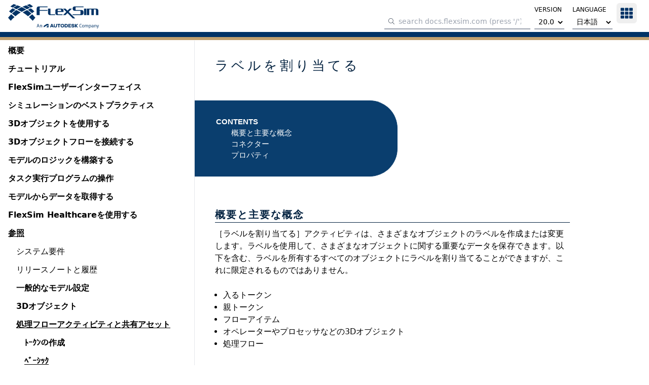

--- FILE ---
content_type: text/html; charset=utf-8
request_url: https://docs.flexsim.com/ja/20.0/Reference/ProcessFlowObjects/Basic/AssignLabels/AssignLabels.html
body_size: 40970
content:
<!DOCTYPE html>
<html lang="en">

<head>
    <meta charset="utf-8">
    <meta name="viewport" content="width=device-width, initial-scale=1">
    <meta name="csrf-token" content="6lrSs5ZmhHvsP3PDwF7Zvu6u2qXvSyhWU28DEwqq">
    <meta http-equiv="Content-Security-Policy" content="upgrade-insecure-requests">

    <!-- Fonts -->
    <link rel="stylesheet" href="https://fonts.googleapis.com/css2?family=Nunito:wght@400;600;700&display=swap">

    <!-- Styles -->
    <style>
        [x-cloak] {
            display: none !important;
        }
		/* adsk footer */
        main > footer {
            height:44px;
        }
		main > div:first-of-type {
            min-height: calc(100vh - 5rem);
        }
    </style>

    <!-- Livewire Styles --><style >[wire\:loading][wire\:loading], [wire\:loading\.delay][wire\:loading\.delay], [wire\:loading\.inline-block][wire\:loading\.inline-block], [wire\:loading\.inline][wire\:loading\.inline], [wire\:loading\.block][wire\:loading\.block], [wire\:loading\.flex][wire\:loading\.flex], [wire\:loading\.table][wire\:loading\.table], [wire\:loading\.grid][wire\:loading\.grid], [wire\:loading\.inline-flex][wire\:loading\.inline-flex] {display: none;}[wire\:loading\.delay\.none][wire\:loading\.delay\.none], [wire\:loading\.delay\.shortest][wire\:loading\.delay\.shortest], [wire\:loading\.delay\.shorter][wire\:loading\.delay\.shorter], [wire\:loading\.delay\.short][wire\:loading\.delay\.short], [wire\:loading\.delay\.default][wire\:loading\.delay\.default], [wire\:loading\.delay\.long][wire\:loading\.delay\.long], [wire\:loading\.delay\.longer][wire\:loading\.delay\.longer], [wire\:loading\.delay\.longest][wire\:loading\.delay\.longest] {display: none;}[wire\:offline][wire\:offline] {display: none;}[wire\:dirty]:not(textarea):not(input):not(select) {display: none;}:root {--livewire-progress-bar-color: #2299dd;}[x-cloak] {display: none !important;}[wire\:cloak] {display: none !important;}dialog#livewire-error::backdrop {background-color: rgba(0, 0, 0, .6);}</style>

            <title>ラベルを割り当てる</title>
            <script>
            window.meilisearch = JSON.parse('{\u0022index\u0022:\u0022v20-0_ja_stable\u0022,\u0022url\u0022:\u0022https:\\\/\\\/meilisearch-flxsimac-p-ue1.flexsim.com\u0022,\u0022searchKey\u0022:\u00229c57ae392f1a1c3db62c148ba4315cc00b63331cfa7e6c47be13f464dbca7046\u0022}')
        </script>
    
    <link rel="preload" as="style" href="http://docs.flexsim.com/build/assets/app-DTJfMXqx.css" /><link rel="preload" as="style" href="http://docs.flexsim.com/build/assets/app-CsLI5ndw.css" /><link rel="modulepreload" href="http://docs.flexsim.com/build/assets/app-BM0DJXRt.js" /><link rel="stylesheet" href="http://docs.flexsim.com/build/assets/app-DTJfMXqx.css" data-navigate-track="reload" /><link rel="stylesheet" href="http://docs.flexsim.com/build/assets/app-CsLI5ndw.css" data-navigate-track="reload" /><script type="module" src="http://docs.flexsim.com/build/assets/app-BM0DJXRt.js" data-navigate-track="reload"></script></head>

<body class="font-sans antialiased">
    <div id=app>
        <div>
            <header id="page-header" class="fixed top-0 left-0 right-0 h-16 z-20 border-b bg-white print:static">
                <nav class="h-full px-4 flex gap-4 items-center">
                    <div id="sidebar-toggle" class="sm:hidden print:hidden">

                    </div>
                    <a href="/">
                        <svg viewBox="1190 104 882 540" fill="none" xmlns="http://www.w3.org/2000/svg" class="h-12 w-auto md:hidden print:hidden">
    <style type="text/css">
        .st0 {
            fill: #003366;
        }

        .st1 {
            fill: #C0A06F;
        }

    </style>
    <g id="XMark_1_">
        <g id="lowerXmark">
            <path class="st0" d="M1520.7,331.2c-13.8-7-27.7-14.1-41.5-21.1c-7.5-3.7-15.1-7.5-22.6-11.2c-11.8,8.3-23.6,16.5-35.4,24.8
   c-25.8,18.5-49.5,39.2-73.8,59.1c-7,6.2-14,12.5-21,18.7c-3.6,3.3-7.2,6.7-10.8,10c37.2,28.9,74.3,57.9,111.5,86.8
   c36.6-33.5,78.2-61.9,119.4-90.8c12.9-8.3,25.7-16.5,38.6-24.8c4.9-3,9.9-6,14.8-9c-6.7-3.7-13.3-7.4-20-11.1
   C1560.6,351.7,1540.2,342.3,1520.7,331.2z M1273.3,451.1c-13.3,14.3-26.6,28.7-39.9,43c-9.9,11.4-19.7,22.9-29.6,34.3
   c-4.6,5.5-9.2,11.1-13.8,16.6c0.2,2.3,18.7,22.4,21.6,26c14.5,16.8,28.9,33.6,43.4,50.4c6.8,7.5,13.6,15,20.4,22.6
   c10.7-11.3,21.4-22.6,32.1-33.9c6.9-7,13.8-14.1,20.8-21.1c11.3-11.2,22.6-22.3,33.9-33.5c8.4-7.9,16.8-15.8,25.1-23.7
   c2.8-2.6,5.6-5.2,8.5-7.8c0-0.1,0-0.2,0-0.3c-35.1-29.9-70.2-59.8-105.3-89.7C1284.7,439.7,1279,445.4,1273.3,451.1z
   M2058.2,528.4c-9.9-11.4-19.7-22.9-29.6-34.3c-13.3-14.3-26.6-28.7-39.9-43c-5.7-5.7-11.4-11.4-17.1-17.2
   c-35.1,29.9-70.2,59.8-105.3,89.7c0,0.1,0,0.2,0,0.3c2.8,2.6,5.6,5.2,8.5,7.8c8.4,7.9,16.8,15.8,25.1,23.7
   c11.3,11.2,22.6,22.3,33.9,33.5c6.9,7,13.8,14.1,20.8,21.1c10.7,11.3,21.4,22.6,32.1,33.9c6.8-7.5,13.6-15,20.4-22.6
   c14.5-16.8,28.9-33.6,43.4-50.4c2.9-3.6,21.3-23.7,21.6-26C2067.4,539.5,2062.8,534,2058.2,528.4z M1720.9,309.2
   c19.2-9.2,38.4-18.5,57.5-27.7c0,0-0.1-0.1-0.1-0.1c-8-4.9-16-9.8-23.9-14.6c-18.2-10.7-37.1-20.4-55.5-31
   c-16.1-8-32.3-16.1-48.4-24.1c-6.5-3-13-6-19.4-9c-6.5,3-13,6-19.4,9c-16.1,8-32.3,16.1-48.4,24.1c-18.5,10.6-37.3,20.3-55.5,31
   c-8,4.9-16,9.8-23.9,14.6c0,0-0.1,0.1-0.1,0.1c19.2,9.2,38.3,18.5,57.5,27.7c19.1,9.9,38.3,19.7,57.4,29.6
   c10.5,5.8,22,12.4,32.5,18.2c10.5-5.8,22-12.4,32.5-18.2C1682.7,328.9,1701.8,319,1720.9,309.2z M1935.7,401.5
   c-7-6.2-14-12.5-21-18.7c-24.3-19.9-48-40.6-73.8-59.1c-11.8-8.3-23.6-16.5-35.4-24.8c-7.5,3.7-15.1,7.5-22.6,11.2
   c-13.8,7-27.7,14.1-41.5,21.1c-19.5,11.1-39.9,20.5-59.1,31.5c-6.7,3.7-13.3,7.4-20,11.1c4.9,3,9.9,6,14.8,9
   c12.9,8.3,25.7,16.5,38.6,24.8c41.2,28.9,82.8,57.3,119.4,90.8c37.2-28.9,74.3-57.9,111.5-86.8
   C1942.9,408.2,1939.3,404.9,1935.7,401.5z" />
        </g>
        <g id="upperXmark">
            <path class="st1" d="M1293,275.5c-15.6,12.7-29.7,27.1-45.1,40c-8.8,8.4-17.6,16.8-26.4,25.2c24.9,19.6,49.8,39.2,74.7,58.8
   c2.6-0.6,7.8-7.2,10.2-9.2c9.1-8.2,18.2-16.4,27.2-24.5c23.2-19.1,45.9-38.7,70.6-56.5c9.3-6.6,18.6-13.3,27.9-19.9
   c-32.4-15.7-64.9-31.4-97.3-47.1C1321.4,253.9,1306.8,264.4,1293,275.5z M1882.8,192.4c9,6.2,18,12.4,27,18.6
   c3.5,2.5,7,5,10.4,7.5c16.5-7.8,33.1-15.6,49.6-23.4c9.4-4.7,18.8-9.3,28.2-14c0,0-0.1-0.1-0.1-0.1c-19.2-13.4-37.5-28.4-56.9-42
   c-11.5-7.8-23.1-15.6-34.6-23.4c-6.1-3.9-12.2-7.8-18.2-11.7c-17.1,6.6-34.1,13.2-51.2,19.8c-13.8,5-27.6,10-41.4,15
   c0,0,0,0.1,0,0.1c11,6.4,22,12.8,33.1,19.1C1847,169.3,1865.4,180.2,1882.8,192.4z M1341.8,218.5c3.5-2.5,7-5,10.4-7.5
   c9-6.2,18-12.4,27-18.6c17.4-12.2,35.8-23.1,54.2-34.3c11-6.4,22-12.8,33.1-19.1c0,0,0-0.1,0-0.1c-13.8-5-27.6-10-41.4-15
   c-17.1-6.6-34.1-13.2-51.2-19.8c-6.1,3.9-12.2,7.8-18.2,11.7c-11.5,7.8-23.1,15.6-34.6,23.4c-19.3,13.6-37.7,28.5-56.9,42
   c0,0-0.1,0.1-0.1,0.1c9.4,4.7,18.8,9.3,28.2,14C1308.7,202.9,1325.3,210.7,1341.8,218.5z M1512.5,154.3c-8.1-3-16.1-6-24.2-9
   c-8.1,4.4-16.1,8.9-24.2,13.3c-17,9.9-34,19.8-50.5,30.2c-12.1,8-24.2,15.9-36.2,23.9c-5.6,4-11.3,7.9-16.9,11.9
   c-0.1,0.1-0.2,0.2-0.3,0.3c34,15.3,68.1,30.7,102.1,46c12.6-7.7,25.2-15.4,37.8-23.1c15.6-8.7,31.2-17.4,46.8-26.1
   c14.1-7.1,28.1-14.2,42.2-21.4c6-2.9,12.1-5.7,18.1-8.6c-14.5-5.9-28.9-11.9-43.4-17.8C1546.7,167.4,1529.6,160.8,1512.5,154.3z
   M2014.1,315.5c-15.4-12.9-29.5-27.3-45.1-40c-13.8-11.1-28.4-21.6-41.8-33.2c-32.4,15.7-64.9,31.4-97.3,47.1
   c9.3,6.6,18.6,13.3,27.9,19.9c24.7,17.7,47.4,37.3,70.6,56.5c9.1,8.2,18.2,16.4,27.2,24.5c2.4,2,7.6,8.7,10.2,9.2
   c24.9-19.6,49.8-39.2,74.7-58.8C2031.7,332.3,2022.9,323.9,2014.1,315.5z M1901.6,224.6c-5.6-4-11.3-7.9-16.9-11.9
   c-12.1-8-24.2-15.9-36.2-23.9c-16.6-10.4-33.5-20.3-50.5-30.2c-8.1-4.4-16.1-8.9-24.2-13.3c-8.1,3-16.1,6-24.2,9
   c-17.1,6.6-34.2,13.1-51.3,19.7c-14.5,5.9-28.9,11.9-43.4,17.8c6,2.9,12.1,5.7,18.1,8.6c14.1,7.1,28.1,14.3,42.2,21.4
   c15.6,8.7,31.2,17.4,46.8,26.1c12.6,7.7,25.2,15.4,37.8,23.1c34-15.3,68.1-30.7,102.1-46C1901.7,224.8,1901.6,224.7,1901.6,224.6z
   " />
        </g>
    </g>
</svg>
                        <svg version="1.1" xmlns="http://www.w3.org/2000/svg" xmlns:xlink="http://www.w3.org/1999/xlink" viewBox="0 0 267.5415 71.5681" xml:space="preserve" class="h-12 w-auto hidden md:block print:block">
    <title>FlexSim Software Products Inc. Logo</title>
    <g id="XMark_1_">
        <g id="lowerXmark">
            <path class="st0"
                d="m30.0534,20.6566c-1.2541-.6361-2.5173-1.2814-3.7714-1.9175-.6816-.3362-1.3723-.6816-2.0538-1.0178-1.0724.7543-2.1447,1.4995-3.2171,2.2538-2.3447,1.6812-4.4985,3.5624-6.7068,5.3709-.6361.5634-1.2723,1.136-1.9084,1.6994-.3272.2999-.6543.6089-.9815.9088,3.3807,2.6264,6.7522,5.2618,10.1329,7.8882,3.3261-3.0444,7.1067-5.6253,10.8508-8.2517,1.1723-.7543,2.3356-1.4995,3.5079-2.2538.4453-.2726.8997-.5453,1.345-.8179-.6089-.3362-1.2087-.6725-1.8176-1.0087-1.7539-.9906-3.6079-1.8357-5.38-2.8536ZM7.5701,31.5619c-1.2087,1.2996-2.4174,2.6082-3.626,3.9078-.8997,1.036-1.7903,2.0811-2.69,3.1171-.418.4998-.8361,1.0087-1.2541,1.5086.0182.209,1.6994,2.0357,1.963,2.3628,1.3177,1.5267,2.6264,3.0535,3.9441,4.5803.618.6816,1.2359,1.3632,1.8539,2.0538.9724-1.0269,1.9448-2.0538,2.9172-3.0808.6271-.6361,1.2541-1.2814,1.8903-1.9175,1.0269-1.0178,2.0538-2.0266,3.0808-3.0444.7634-.7179,1.5268-1.4359,2.281-2.1538.2545-.2363.5089-.4726.7725-.7088v-.0273c-3.1898-2.7173-6.3796-5.4345-9.5695-8.1518-.5271.5089-1.0451,1.0269-1.5631,1.554Zm71.3301,7.0249c-.8997-1.036-1.7903-2.0811-2.69-3.1171-1.2087-1.2996-2.4174-2.6082-3.626-3.9078-.518-.518-1.036-1.036-1.554-1.5631-3.1898,2.7173-6.3796,5.4345-9.5695,8.1518v.0273c.2545.2363.5089.4726.7725.7088.7634.7179,1.5268,1.4359,2.281,2.1538,1.0269,1.0178,2.0539,2.0266,3.0808,3.0444.627.6361,1.2541,1.2814,1.8903,1.9175.9724,1.0269,1.9448,2.0538,2.9172,3.0808.618-.6816,1.2359-1.3632,1.8539-2.0538,1.3177-1.5267,2.6264-3.0535,3.9441-4.5803.2635-.3272,1.9357-2.1538,1.963-2.3628-.4271-.4907-.8451-.9997-1.2632-1.4995Zm-30.6531-19.9295c1.7449-.8361,3.4897-1.6812,5.2255-2.5173l-.0091-.0091c-.727-.4453-1.454-.8906-2.172-1.3268-1.654-.9724-3.3716-1.8539-5.0437-2.8172-1.4631-.727-2.9354-1.4631-4.3985-2.1902-.5907-.2726-1.1814-.5453-1.763-.8179-.5907.2726-1.1814.5453-1.763.8179-1.4631.727-2.9354,1.4631-4.3985,2.1902-1.6812.9633-3.3898,1.8448-5.0437,2.8172-.727.4453-1.454.8906-2.172,1.3268l-.0091.0091c1.7449.8361,3.4806,1.6812,5.2255,2.5173,1.7358.8997,3.4806,1.7903,5.2164,2.69.9542.5271,1.9993,1.1269,2.9535,1.654.9542-.5271,1.9993-1.1269,2.9535-1.654,1.7267-.8997,3.4625-1.7994,5.1982-2.69Zm19.5206,8.388c-.6361-.5634-1.2723-1.136-1.9084-1.6994-2.2083-1.8085-4.3621-3.6896-6.7068-5.3709-1.0724-.7543-2.1447-1.4995-3.2171-2.2538-.6816.3362-1.3723.6816-2.0538,1.0178-1.2541.6361-2.5173,1.2814-3.7714,1.9175-1.7721,1.0087-3.626,1.863-5.3709,2.8627-.6089.3362-1.2087.6725-1.8176,1.0087.4453.2726.8997.5453,1.345.8179,1.1723.7543,2.3356,1.4995,3.5079,2.2538,3.7442,2.6264,7.5247,5.2073,10.8508,8.2517,3.3807-2.6264,6.7522-5.2618,10.1329-7.8882-.3363-.309-.6634-.6089-.9906-.9179Z" />
        </g>
        <g id="upperXmark">
            <path class="st0"
                d="m9.3604,15.6038c-1.4177,1.1542-2.6991,2.4628-4.0986,3.6351-.7997.7634-1.5995,1.5268-2.3992,2.2901,2.2629,1.7812,4.5257,3.5624,6.7886,5.3436.2363-.0545.7089-.6543.927-.8361.827-.7452,1.654-1.4904,2.4719-2.2265,2.1084-1.7358,4.1713-3.517,6.416-5.1346.8452-.5998,1.6903-1.2087,2.5355-1.8085-2.9444-1.4268-5.898-2.8536-8.8424-4.2804-1.2177,1.0542-2.5446,1.9993-3.7987,3.0171Zm53.5999-7.5611c.8179.5634,1.6358,1.1269,2.4537,1.6903.3181.2272.6361.4544.9451.6816,1.4995-.7088,3.0081-1.4177,4.5076-2.1265.8542-.4271,1.7085-.8452,2.5628-1.2723l-.0091-.0091c-1.7449-1.2178-3.4079-2.5809-5.1709-3.8169-1.0451-.7088-2.0993-1.4177-3.1444-2.1265-.5544-.3544-1.1087-.7088-1.654-1.0633-1.554.5998-3.0989,1.1996-4.6529,1.7994-1.2541.4544-2.5082.9088-3.7624,1.3632v.0091c.9997.5816,1.9993,1.1632,3.0081,1.7358,1.6631,1.036,3.3352,2.0266,4.9165,3.1353Zm-49.165,2.381c.3181-.2272.6361-.4544.9451-.6816.8179-.5634,1.6358-1.1269,2.4537-1.6903,1.5813-1.1087,3.2534-2.0993,4.9256-3.1171.9997-.5816,1.9993-1.1632,3.0081-1.7358v-.0091c-1.2541-.4544-2.5082-.9088-3.7624-1.3632-1.554-.5998-3.0989-1.1996-4.6529-1.7994-.5544.3544-1.1087.7088-1.654,1.0633-1.0451.7088-2.0993,1.4177-3.1444,2.1265-1.7539,1.2359-3.4261,2.59-5.171,3.8169l-.0091.0091c.8543.4271,1.7085.8452,2.5628,1.2723,1.4904.6907,2.999,1.3995,4.4985,2.1084Zm15.5129-5.8435c-.7361-.2726-1.4631-.5453-2.1992-.8179-.7361.3999-1.4631.8088-2.1992,1.2087-1.5449.8997-3.0899,1.7994-4.5893,2.7445-1.0996.727-2.1992,1.445-3.2898,2.172-.5089.3635-1.0269.7179-1.5358,1.0814-.0091.0091-.0182.0182-.0273.0273,3.0899,1.3904,6.1888,2.79,9.2786,4.1804,1.1451-.6998,2.2901-1.3995,3.4352-2.0993,1.4177-.7906,2.8354-1.5813,4.2531-2.3719,1.2814-.6452,2.5537-1.2905,3.835-1.9448.5453-.2635,1.0996-.518,1.6449-.7816-1.3177-.5362-2.6264-1.0814-3.9441-1.6176-1.554-.5907-3.108-1.1814-4.662-1.7812Zm45.5844,14.6495c-1.3995-1.1723-2.6809-2.481-4.0986-3.6351-1.2541-1.0087-2.5809-1.963-3.7987-3.0172-2.9444,1.4268-5.898,2.8536-8.8424,4.2804.8452.5998,1.6903,1.2087,2.5355,1.8085,2.2447,1.6085,4.3076,3.3897,6.416,5.1346.827.7452,1.654,1.4904,2.4719,2.2265.2181.1818.6907.7906.927.8361,2.2629-1.7812,4.5257-3.5624,6.7886-5.3436-.7997-.7634-1.5994-1.5267-2.3991-2.2901Zm-10.2238-8.2608c-.5089-.3635-1.0269-.7179-1.5358-1.0814-1.0996-.727-2.1992-1.445-3.2898-2.172-1.5086-.9451-3.0444-1.8448-4.5893-2.7445-.7361-.3999-1.4631-.8088-2.1992-1.2087-.7361.2726-1.4631.5453-2.1992.8179-1.554.5998-3.108,1.1905-4.662,1.7903-1.3177.5362-2.6264,1.0814-3.9441,1.6176.5453.2635,1.0996.518,1.6449.7816,1.2814.6452,2.5537,1.2905,3.835,1.9448,1.4177.7906,2.8354,1.5813,4.2531,2.3719,1.1451.6998,2.2901,1.3995,3.4352,2.0993,3.0899-1.3904,6.1888-2.79,9.2786-4.1804-.0182-.0182-.0273-.0273-.0273-.0364Z" />
        </g>
    </g>
    <g id="FlexSim_1_">
        <g id="Sim">
            <path class="st0"
                d="m200.2133,9.3559h22.0016l-.0091-2.3901-26.2001-.0091c-3.1807,0-5.7526,2.5809-5.7526,5.7526v1.2814c0,3.1807,2.5719,5.7526,5.7526,5.7526h15.8219c.8815,0,1.5995.7179,1.5995,1.5995v7.1975c0,.8815-.7179,1.5995-1.5995,1.5995h-21.5744v2.3992h26.2092c3.1807,0,5.7526-2.5809,5.7526-5.7526v-3.6806c0-3.1807-2.5719-5.7526-5.8435-5.7526h-16.1581c-.8815,0-1.5995-.8997-1.5995-1.7721v-4.6166c0-.8906.7179-1.6085,1.5995-1.6085Zm23.4374,23.183h7.0339V13.3545h-7.0339v19.1843Zm36.5966-19.1843h-28.1267v19.1843h7.0339V15.7537h6.3887v16.7852h7.034V15.7537h4.7893c.8815,0,1.5995.7179,1.5995,1.5995v15.1857h7.0339v-13.4318c0-3.1716-2.5719-5.7526-5.7526-5.7526Z" />
        </g>
        <g id="Flex">
            <path class="st0"
                d="m84.2439,12.7184v19.8205h8.8061v-12.7865h23.1557v-2.3992h-23.1557v-6.3978c0-.8815.7179-1.5995,1.5995-1.5995h21.5563v-2.3992h-26.2092c-3.1807,0-5.7526,2.5809-5.7526,5.7617Zm40.4407,15.8219v-15.1857h-7.0339v13.4318c0,3.1716,2.5719,5.7526,5.7526,5.7526h15.1766v-2.3992h-12.3049c-.8725,0-1.5904-.7179-1.5904-1.5995Zm21.5563,0v-5.5981h17.0942v-3.8351c0-3.1807-2.5719-5.7526-5.7526-5.7526h-12.6229c-3.1807,0-5.7526,2.5718-5.7526,5.7526v7.6701c0,3.1807,2.5719,5.7526,5.7526,5.7526h15.1766v-2.3901h-12.3049c-.8724,0-1.5904-.7179-1.5904-1.5995Zm0-11.1871c0-.8815.7179-1.5995,1.5995-1.5995h6.8704c.8815,0,1.5995.7179,1.5995,1.5995v3.1989h-10.0693v-3.1989h0Zm32.3889,5.589l9.5876-9.5876h-7.0339l-6.0616,6.0707-6.0707-6.0707h-7.0339l9.5876,9.5876-9.5876,9.5967h7.0339l6.0707-6.0707,15.6583,15.6674h7.0339l-19.1843-19.1934Z" />
        </g>
    </g>
    <g id="an-autodesk-company">
        <g id="autodesk-logo">
            <path class="st0"
                d="m104.9022,68.5758l8.8342-5.4949h4.5825c.141,0,.2679.1128.2679.2679,0,.1269-.0564.1833-.1269.2256l-4.3389,2.6008c-.282.1692-.3807.5076-.3807.7614l-.0044,1.6393h5.5136v-9.5275c0-.1833-.141-.3384-.3525-.3384h-5.2593l-8.8124,5.4708v4.3951h.077Z" />
        </g>
        <g id="an">
            <path id="an-a" class="st0"
                d="m90.2387,65.6326h-3.7783l-.917,2.9463h-1.2119l3.1719-9.8691h1.6494l3.2998,9.8691h-1.2412l-.9727-2.9463Zm-3.4688-1.0156h3.1445l-1.5928-5.0332-1.5518,5.0332Z" />
            <path id="an-n" class="st0"
                d="m100.0073,63.4333v5.1455h-1.1846v-5.0332c0-1.1416-.5635-1.6357-1.4805-1.6357-.874,0-1.5371.4658-2.0166,1.2412v5.4277h-1.1836v-7.4443h1.001l.084.9307c.5498-.6904,1.2979-1.0996,2.3691-1.0996,1.3955,0,2.4111.874,2.4111,2.4678Z" />
            </g>
        <g id="autodesk">
            <path id="autodesk-a" class="st0"
                d="m127.4065,58.71l-3.7857,9.8651h2.6019l.6608-1.8497h4.226l.65,1.8497h2.6882l-3.835-9.8651h-3.2062Zm.2259,5.9191l1.3816-3.8673,1.3589,3.8673h-2.7405Z" />
            <path id="autodesk-u" class="st0"
                d="m141.5753,64.8018c0,1.2824-.7892,1.8004-2.1334,1.8004-1.3071,0-2.158-.5426-2.158-1.8004v-6.0917h-2.5156v6.3754c0,2.8485,2.5403,3.7364,4.6736,3.7364,2.121,0,4.6489-.8879,4.6489-3.7364v-6.3754h-2.5156v6.0917Z" />
            <polygon id="autodesk-t" class="st0"
                points="145.2377 60.8433 148.4192 60.8433 148.4192 68.5751 150.9348 68.5751 150.9348 60.8433 154.1039 60.8433 154.1039 58.71 145.2377 58.71 145.2377 60.8433" />
            <path id="autodesk-o" class="st0"
                d="m159.9613,58.4388c-3.5884,0-5.4505,2.2073-5.4505,5.1792,0,2.9842,1.862,5.2038,5.4505,5.2038,3.6008,0,5.4628-2.2197,5.4628-5.2038,0-2.9719-1.862-5.1792-5.4628-5.1792Zm0,8.1633c-1.862,0-2.8855-1.1345-2.8855-2.9842,0-1.8127,1.0235-2.9596,2.8855-2.9596,1.8744,0,2.8855,1.1468,2.8855,2.9596,0,1.8497-1.0112,2.9842-2.8855,2.9842Z" />
            <path id="autoedesk-d" class="st0"
                d="m171.4048,58.71h-4.6119v9.8651h4.6119c3.5391,0,4.5133-1.3195,4.5133-5.0066,0-3.4651-.9372-4.8585-4.5133-4.8585Zm-.0987,7.7318h-1.9977v-5.5985h1.9977c1.5784,0,2.047.4316,2.047,2.7252,0,2.0964-.5302,2.8733-2.047,2.8733Z" />
            <polygon id="autodesk-e" class="st0"
                points="177.3239 68.5751 185.2653 68.5751 185.2653 66.4418 179.8395 66.4418 179.8395 64.6537 184.2048 64.6537 184.2048 62.5081 179.8395 62.5081 179.8395 60.8433 185.2653 60.8433 185.2653 58.71 177.3239 58.71 177.3239 68.5751" />
            <path id="autodesk-s" class="st0"
                d="m192.8737,62.7671l-2.2936-.259c-1.3441-.148-1.677-.4809-1.677-.9372,0-.5056.6906-.9619,2.0347-.9619,1.2948,0,1.973.481,2.0963,1.2085h2.4663c-.1233-2.084-1.8743-3.3788-4.427-3.3788-3.0335,0-4.5626,1.2085-4.5626,3.3418,0,1.7388,1.0112,2.5526,3.1075,2.7746l2.3306.2466c.8879.0987,1.2948.4439,1.2948.8879,0,.5056-.5919.9618-2.0223.9618-1.6524,0-2.3183-.4192-2.4293-1.2578h-2.4169c.111,2.269,1.5907,3.4281,4.7599,3.4281,2.8978,0,4.5133-1.2701,4.5133-3.1815,0-1.6647-.9618-2.6636-2.7746-2.8732Z" />
            <polygon id="autodesk-k" class="st0"
                points="206.0313 58.71 203.0348 58.71 199.4463 62.7177 199.4463 58.71 196.9308 58.71 196.9431 68.5751 199.4463 68.5751 199.4463 64.8264 202.8498 68.5751 206.0313 68.5751 201.444 63.7042 206.0313 58.71" />
        </g>
        <g id="company">
            <path id="companny-c" class="st0"
                d="m210.3803,65.0681v-2.6084c0-2.3828,1.4238-3.9189,3.7783-3.9189,1.3398,0,2.1572.4648,2.8477,1.0576l-.6338.7188c-.5498-.4375-1.1846-.8037-2.1855-.8037-1.6641,0-2.5947,1.0996-2.5947,2.918v2.6084c0,1.7207.8604,2.7354,2.5098,2.7354,1.0293,0,1.7207-.3662,2.2842-.7607l.5215.7607c-.6064.4941-1.5645.9727-2.8193.9727-2.3828,0-3.708-1.4941-3.708-3.6797Z" />
            <path id="company-o" class="st0"
                d="m224.7094,64.4617v.748c0,2.0439-1.1846,3.5381-3.3701,3.5381-2.1992,0-3.3555-1.4941-3.3555-3.5381v-.748c0-2.002,1.1562-3.4961,3.3555-3.4961,2.1855,0,3.3701,1.4941,3.3701,3.4961Zm-5.541-.0137v.7471c0,1.6357.7607,2.6084,2.1709,2.6084,1.3955,0,2.1855-.9727,2.1855-2.6084v-.7471c0-1.5791-.79-2.5381-2.1855-2.5381-1.4102,0-2.1709.959-2.1709,2.5381Z" />
            <path id="company-m" class="st0"
                d="m236.2456,63.405v5.1738h-1.1846v-5.0615c0-1.1416-.5781-1.6074-1.3105-1.6074-.7471,0-1.3252.4658-1.7764,1.2266v5.4424h-1.1846v-5.1182c0-1.0713-.5498-1.5508-1.2969-1.5508-.748,0-1.3262.4658-1.7773,1.2266v5.4424h-1.1836v-7.4443h1.001l.084.917c.5078-.6768,1.2275-1.0859,2.1152-1.0859.8457,0,1.6211.4229,1.9883,1.2402.5498-.7754,1.2969-1.2402,2.2842-1.2402,1.1982,0,2.2412.8457,2.2412,2.4395Z" />
            <path id="company-p" class="st0"
                d="m244.5668,64.49v.7051c0,2.0166-1.2822,3.5527-3.0586,3.5527-.7617,0-1.3818-.2529-1.9043-.7041v3.3555h-1.1836v-10.293h1.001l.084.8467c.5361-.6211,1.2832-.9873,2.2285-.9873,1.6914,0,2.833,1.4238,2.833,3.5244Zm-1.1836-.0137c0-1.6494-.6914-2.5518-1.8613-2.5518-.8037,0-1.4805.3525-1.918,1.0146v4.1455c.4795.4795,1.0293.7188,1.749.7188,1.2402,0,2.0303-.959,2.0303-2.5801v-.7471Z" />
            <path id="company-a" class="st0"
                d="m251.7602,63.4753v5.1035h-.958l-.0986-.8174c-.6484.6768-1.4385.9863-2.3691.9863-1.2686,0-2.4111-.7754-2.4111-2.0723v-.4795c0-1.2969,1.1562-2.1426,3.0176-2.1426h1.6357v-.6064c0-1.0293-.5078-1.5371-1.5791-1.5371-.8604,0-1.4951.2119-2.2139.5928l-.3945-.79c.7051-.4229,1.6074-.7471,2.6924-.7471,1.8193,0,2.6787.9873,2.6787,2.5098Zm-1.1836,3.3838v-1.9736h-1.5371c-1.2402,0-1.9316.4785-1.9316,1.3955v.3105c0,.7471.5361,1.2266,1.4238,1.2266.8037,0,1.5371-.3105,2.0449-.959Z" />
            <path id="company-n" class="st0"
                d="m259.7944,63.4333v5.1455h-1.1846v-5.0332c0-1.1416-.5645-1.6357-1.4805-1.6357-.874,0-1.5371.4658-2.0156,1.2412v5.4277h-1.1846v-7.4443h1.001l.084.9307c.5508-.6904,1.2979-1.0996,2.3691-1.0996,1.3955,0,2.4111.874,2.4111,2.4678Z" />
            <path id="company-y" class="st0"
                d="m261.5922,71.4128l.1826-.8174c.2402.0566.4375.084.7051.084.6484,0,1.0576-.2812,1.3398-1.1836l.2812-.917h-.5352l-2.5381-7.4443h1.2412l2.1289,6.5566,1.959-6.5566h1.1846l-2.707,8.46c-.5078,1.5791-1.2832,1.9736-2.3545,1.9736-.3379,0-.6904-.0703-.8877-.1553Z" />
        </g>
    </g>
</svg>
                    </a>
                    <div class="px-2 sm:grow print:hidden w-full order-last sm:order-none">
                        <div class="flex justify-end align-bottom sm:space-x-2 flex-nowrap">
                            <div class="self-end relative" x-data
                                @click="document.querySelector('#search-bar-input').focus()">
                                <svg class="absolute z-10 inset-y-2 left-2 h-3 text-gray-600" fill="currentColor" xmlns="http://www.w3.org/2000/svg"
                                    viewBox="0 0 512 512">
                                    <!-- Font Awesome Pro 5.15.4 by @fontawesome - https://fontawesome.com License - https://fontawesome.com/license (Commercial License) -->
                                    <path
                                        d="M508.5 481.6l-129-129c-2.3-2.3-5.3-3.5-8.5-3.5h-10.3C395 312 416 262.5 416 208 416 93.1 322.9 0 208 0S0 93.1 0 208s93.1 208 208 208c54.5 0 104-21 141.1-55.2V371c0 3.2 1.3 6.2 3.5 8.5l129 129c4.7 4.7 12.3 4.7 17 0l9.9-9.9c4.7-4.7 4.7-12.3 0-17zM208 384c-97.3 0-176-78.7-176-176S110.7 32 208 32s176 78.7 176 176-78.7 176-176 176z" />
                                </svg>
                                <input id="search-bar-input" class="w-full p-1 pl-7 border-b-2 border-gray-400 text-sm lowercase" type="search" name="search"
                                    placeholder="search docs.flexsim.com (press &#039;/&#039;)" />
                            </div>
                            <div class="hidden md:block w-full sm:w-auto">
                                <div wire:snapshot="{&quot;data&quot;:{&quot;currentLanguage&quot;:&quot;ja&quot;,&quot;currentVersion&quot;:&quot;20.0&quot;,&quot;languages&quot;:[[&quot;en&quot;,&quot;ja&quot;],{&quot;s&quot;:&quot;arr&quot;}],&quot;versions&quot;:[[&quot;25.0&quot;,&quot;24.0&quot;,&quot;23.0&quot;,&quot;22.0&quot;,&quot;21.0&quot;,&quot;20.0&quot;,&quot;19.0&quot;],{&quot;s&quot;:&quot;arr&quot;}],&quot;displayLanguages&quot;:[{&quot;en&quot;:&quot;English&quot;,&quot;ja&quot;:&quot;\u65e5\u672c\u8a9e&quot;,&quot;es&quot;:&quot;Espa\u00f1ol&quot;,&quot;kr&quot;:&quot;\ud55c\uad6d\uc5b4&quot;,&quot;ru&quot;:&quot;\u0420\u0443\u0441\u0441\u043a\u0438\u0439&quot;,&quot;zh&quot;:&quot;\u4e2d\u6587&quot;},{&quot;s&quot;:&quot;arr&quot;}]},&quot;memo&quot;:{&quot;id&quot;:&quot;2PCoOjMOQwLjZThlQl25&quot;,&quot;name&quot;:&quot;version-selector&quot;,&quot;path&quot;:&quot;ja\/20.0\/Reference\/ProcessFlowObjects\/Basic\/AssignLabels\/AssignLabels.html&quot;,&quot;method&quot;:&quot;GET&quot;,&quot;release&quot;:&quot;a-a-a&quot;,&quot;children&quot;:[],&quot;scripts&quot;:[],&quot;assets&quot;:[],&quot;errors&quot;:[],&quot;locale&quot;:&quot;en&quot;},&quot;checksum&quot;:&quot;8d435707a7f5e627d611b4187ba0bb9bf1c828242f079795a1a3fbafe7b04b88&quot;}" wire:effects="[]" wire:id="2PCoOjMOQwLjZThlQl25" class="flex space-x-4" x-data x-id="['currentVersion', 'currentLanguage']">
    <div class="flex-1">
        <label :for="$id('currentVersion')" class="uppercase text-xs">version</label>
        <div>
            <select :id="$id('currentVersion')" name="currentVersion" wire:model.live="currentVersion"
                class="w-full p-1 text-sm border-b-2 border-gray-400 rounded-t bg-transparent">
                <!--[if BLOCK]><![endif]-->                    <!--[if BLOCK]><![endif]-->                        <option value="25.0">25.0</option>
                    <!--[if ENDBLOCK]><![endif]-->                                    <!--[if BLOCK]><![endif]-->                        <option value="24.0">24.0</option>
                    <!--[if ENDBLOCK]><![endif]-->                                    <!--[if BLOCK]><![endif]-->                        <option value="23.0">23.0</option>
                    <!--[if ENDBLOCK]><![endif]-->                                    <!--[if BLOCK]><![endif]-->                        <option value="22.0">22.0</option>
                    <!--[if ENDBLOCK]><![endif]-->                                    <!--[if BLOCK]><![endif]-->                        <option value="21.0">21.0</option>
                    <!--[if ENDBLOCK]><![endif]-->                                    <!--[if BLOCK]><![endif]-->                        <option value="20.0" selected>20.0</option>
                    <!--[if ENDBLOCK]><![endif]-->                                    <!--[if BLOCK]><![endif]-->                        <option value="19.0">19.0</option>
                    <!--[if ENDBLOCK]><![endif]-->                <!--[if ENDBLOCK]><![endif]-->            </select>
        </div>
    </div>

    <div>
        <label :for="$id('currentLanguage')" class="uppercase text-xs">language</label>
        <div>
            <select :id="$id('currentLanguage')" name="currentLanguage" wire:model.live="currentLanguage"
                class="w-full p-1 text-sm border-b-2 border-gray-400 rounded-t bg-transparent">
                <!--[if BLOCK]><![endif]-->                    <!--[if BLOCK]><![endif]-->                        <option value="en">English</option>
                    <!--[if ENDBLOCK]><![endif]-->                                    <!--[if BLOCK]><![endif]-->                        <option value="ja" selected>日本語</option>
                    <!--[if ENDBLOCK]><![endif]-->                <!--[if ENDBLOCK]><![endif]-->            </select>
        </div>
    </div>
</div>
                            </div>
                            <div class="hidden sm:block">
                                <div x-data="{ open: false }" @click.outside="open = false">
                                    <div class="absolute bg-white border-2 z-10 right-0 top-12 p-4 rounded w-max"
                                        :class="{ 'hidden': !open }" x-cloak>

                                        <ul>
                                            <li>
                                                <a class="flex flex-nowrap space-x-4 font-bold text-flexsim-blue hover:text-flexsim-yellow leading-6 mb-3" href="https://account.flexsim.com">
                                                    <svg class="w-6" fill="currentColor"
                                                        xmlns="http://www.w3.org/2000/svg" viewBox="0 0 496 512">
                                                        <!-- Font Awesome Pro 5.15.4 by @fontawesome - https://fontawesome.com License - https://fontawesome.com/license (Commercial License) -->
                                                        <path
                                                            d="M248 8C111 8 0 119 0 256s111 248 248 248 248-111 248-248S385 8 248 8zm128 421.6c-35.9 26.5-80.1 42.4-128 42.4s-92.1-15.9-128-42.4V416c0-35.3 28.7-64 64-64 11.1 0 27.5 11.4 64 11.4 36.6 0 52.8-11.4 64-11.4 35.3 0 64 28.7 64 64v13.6zm30.6-27.5c-6.8-46.4-46.3-82.1-94.6-82.1-20.5 0-30.4 11.4-64 11.4S204.6 320 184 320c-48.3 0-87.8 35.7-94.6 82.1C53.9 363.6 32 312.4 32 256c0-119.1 96.9-216 216-216s216 96.9 216 216c0 56.4-21.9 107.6-57.4 146.1zM248 120c-48.6 0-88 39.4-88 88s39.4 88 88 88 88-39.4 88-88-39.4-88-88-88zm0 144c-30.9 0-56-25.1-56-56s25.1-56 56-56 56 25.1 56 56-25.1 56-56 56z" />
                                                    </svg>
                                                    <span class="capitalize">account</span>
                                                </a>
                                            </li>
                                            <li>
                                                <a class="flex flex-nowrap space-x-4 font-bold text-flexsim-blue hover:text-flexsim-yellow leading-6 mb-3" href="https://answers.flexsim.com">
                                                    <svg class="w-6" fill="currentColor"
                                                        xmlns="http://www.w3.org/2000/svg" viewBox="0 0 576 512">
                                                        <!-- Font Awesome Pro 5.15.4 by @fontawesome - https://fontawesome.com License - https://fontawesome.com/license (Commercial License) -->
                                                        <path
                                                            d="M512 160h-96V64c0-35.3-28.7-64-64-64H64C28.7 0 0 28.7 0 64v160c0 35.3 28.7 64 64 64h32v52c0 7.1 5.8 12 12 12 2.4 0 4.9-.7 7.1-2.4l76.9-43.5V384c0 35.3 28.7 64 64 64h96l108.9 61.6c2.2 1.6 4.7 2.4 7.1 2.4 6.2 0 12-4.9 12-12v-52h32c35.3 0 64-28.7 64-64V224c0-35.3-28.7-64-64-64zM64 256c-17.6 0-32-14.4-32-32V64c0-17.6 14.4-32 32-32h288c17.6 0 32 14.4 32 32v160c0 17.6-14.4 32-32 32H215.6l-7.3 4.2-80.3 45.4V256zm480 128c0 17.6-14.4 32-32 32h-64v49.6l-80.2-45.4-7.3-4.2H256c-17.6 0-32-14.4-32-32v-96h128c35.3 0 64-28.7 64-64v-32h96c17.6 0 32 14.4 32 32z" />
                                                    </svg>
                                                    <span class="capitalize">answers</span>
                                                </a>
                                            </li>
                                            <li>
                                                <a class="flex flex-nowrap space-x-4 font-bold text-flexsim-blue hover:text-flexsim-yellow leading-6 mb-3" href="https://www.flexsim.com/blog">
                                                    <svg class="w-6" fill="currentColor"
                                                        xmlns="http://www.w3.org/2000/svg" viewBox="0 0 576 512">
                                                        <!-- Font Awesome Pro 5.15.4 by @fontawesome - https://fontawesome.com License - https://fontawesome.com/license (Commercial License) -->
                                                        <path
                                                            d="M552 64H88c-13.234 0-24 10.767-24 24v8H24c-13.255 0-24 10.745-24 24v280c0 26.51 21.49 48 48 48h504c13.233 0 24-10.767 24-24V88c0-13.233-10.767-24-24-24zM32 400V128h32v272c0 8.822-7.178 16-16 16s-16-7.178-16-16zm512 16H93.258A47.897 47.897 0 0 0 96 400V96h448v320zm-404-96h168c6.627 0 12-5.373 12-12V140c0-6.627-5.373-12-12-12H140c-6.627 0-12 5.373-12 12v168c0 6.627 5.373 12 12 12zm20-160h128v128H160V160zm-32 212v-8c0-6.627 5.373-12 12-12h168c6.627 0 12 5.373 12 12v8c0 6.627-5.373 12-12 12H140c-6.627 0-12-5.373-12-12zm224 0v-8c0-6.627 5.373-12 12-12h136c6.627 0 12 5.373 12 12v8c0 6.627-5.373 12-12 12H364c-6.627 0-12-5.373-12-12zm0-64v-8c0-6.627 5.373-12 12-12h136c6.627 0 12 5.373 12 12v8c0 6.627-5.373 12-12 12H364c-6.627 0-12-5.373-12-12zm0-128v-8c0-6.627 5.373-12 12-12h136c6.627 0 12 5.373 12 12v8c0 6.627-5.373 12-12 12H364c-6.627 0-12-5.373-12-12zm0 64v-8c0-6.627 5.373-12 12-12h136c6.627 0 12 5.373 12 12v8c0 6.627-5.373 12-12 12H364c-6.627 0-12-5.373-12-12z" />
                                                    </svg>
                                                    <span class="capitalize">blog</span>
                                                </a>
                                            </li>
                                        </ul>
                                    </div>
                                    <button class="z-10 inline-flex items-center justify-center p-2 text-flexsim-blue transition duration-150 ease-in-out rounded-md hover:text-flexsim-yellow hover:bg-gray-100 focus:outline-none focus:text-flexsim-yellow focus:bg-gray-100" @click="open = ! open;">
                                        <svg class="h-6 w-6" fill="currentColor" xmlns="http://www.w3.org/2000/svg"
                                            viewBox="0 0 512 512">
                                            <!-- Font Awesome Pro 5.15.4 by @fontawesome - https://fontawesome.com License - https://fontawesome.com/license (Commercial License) -->
                                            <path
                                                d="M149.333 56v80c0 13.255-10.745 24-24 24H24c-13.255 0-24-10.745-24-24V56c0-13.255 10.745-24 24-24h101.333c13.255 0 24 10.745 24 24zm181.334 240v-80c0-13.255-10.745-24-24-24H205.333c-13.255 0-24 10.745-24 24v80c0 13.255 10.745 24 24 24h101.333c13.256 0 24.001-10.745 24.001-24zm32-240v80c0 13.255 10.745 24 24 24H488c13.255 0 24-10.745 24-24V56c0-13.255-10.745-24-24-24H386.667c-13.255 0-24 10.745-24 24zm-32 80V56c0-13.255-10.745-24-24-24H205.333c-13.255 0-24 10.745-24 24v80c0 13.255 10.745 24 24 24h101.333c13.256 0 24.001-10.745 24.001-24zm-205.334 56H24c-13.255 0-24 10.745-24 24v80c0 13.255 10.745 24 24 24h101.333c13.255 0 24-10.745 24-24v-80c0-13.255-10.745-24-24-24zM0 376v80c0 13.255 10.745 24 24 24h101.333c13.255 0 24-10.745 24-24v-80c0-13.255-10.745-24-24-24H24c-13.255 0-24 10.745-24 24zm386.667-56H488c13.255 0 24-10.745 24-24v-80c0-13.255-10.745-24-24-24H386.667c-13.255 0-24 10.745-24 24v80c0 13.255 10.745 24 24 24zm0 160H488c13.255 0 24-10.745 24-24v-80c0-13.255-10.745-24-24-24H386.667c-13.255 0-24 10.745-24 24v80c0 13.255 10.745 24 24 24zM181.333 376v80c0 13.255 10.745 24 24 24h101.333c13.255 0 24-10.745 24-24v-80c0-13.255-10.745-24-24-24H205.333c-13.255 0-24 10.745-24 24z" />
                                        </svg>
                                    </button>
                                </div>
                            </div>
                        </div>
                    </div>
                </nav>
            </header>
            <aside id="page-sidebar" x-data="{ open: false }" :class="open || '-translate-x-72'"
                class="fixed top-20 left-0 w-72 md:w-96 h-screen z-10 bg-white print:hidden pl-4 pr-2 sm:translate-x-0 transition-transform overflow-y-auto border-r"
                @click.outside="(open == true) && (open = false)">

                <template x-teleport="#sidebar-toggle">
                    <button @click="open == true ? open = false :  $nextTick(() => open = true)">
                        <svg xmlns="http://www.w3.org/2000/svg" viewBox="0 0 448 512" class="w-6 h-6">
                            <!--! Font Awesome Pro 6.3.0 by @fontawesome - https://fontawesome.com License - https://fontawesome.com/license (Commercial License) Copyright 2023 Fonticons, Inc. -->
                            <path
                                d="M0 96C0 78.3 14.3 64 32 64H416c17.7 0 32 14.3 32 32s-14.3 32-32 32H32C14.3 128 0 113.7 0 96zM0 256c0-17.7 14.3-32 32-32H416c17.7 0 32 14.3 32 32s-14.3 32-32 32H32c-17.7 0-32-14.3-32-32zM448 416c0 17.7-14.3 32-32 32H32c-17.7 0-32-14.3-32-32s14.3-32 32-32H416c17.7 0 32 14.3 32 32z" />
                        </svg>
                    </button>
                </template>

                <div class="md:hidden">
                    <div wire:snapshot="{&quot;data&quot;:{&quot;currentLanguage&quot;:&quot;ja&quot;,&quot;currentVersion&quot;:&quot;20.0&quot;,&quot;languages&quot;:[[&quot;en&quot;,&quot;ja&quot;],{&quot;s&quot;:&quot;arr&quot;}],&quot;versions&quot;:[[&quot;25.0&quot;,&quot;24.0&quot;,&quot;23.0&quot;,&quot;22.0&quot;,&quot;21.0&quot;,&quot;20.0&quot;,&quot;19.0&quot;],{&quot;s&quot;:&quot;arr&quot;}],&quot;displayLanguages&quot;:[{&quot;en&quot;:&quot;English&quot;,&quot;ja&quot;:&quot;\u65e5\u672c\u8a9e&quot;,&quot;es&quot;:&quot;Espa\u00f1ol&quot;,&quot;kr&quot;:&quot;\ud55c\uad6d\uc5b4&quot;,&quot;ru&quot;:&quot;\u0420\u0443\u0441\u0441\u043a\u0438\u0439&quot;,&quot;zh&quot;:&quot;\u4e2d\u6587&quot;},{&quot;s&quot;:&quot;arr&quot;}]},&quot;memo&quot;:{&quot;id&quot;:&quot;1KyhdSIQ1AeDvjb1G1k4&quot;,&quot;name&quot;:&quot;version-selector&quot;,&quot;path&quot;:&quot;ja\/20.0\/Reference\/ProcessFlowObjects\/Basic\/AssignLabels\/AssignLabels.html&quot;,&quot;method&quot;:&quot;GET&quot;,&quot;release&quot;:&quot;a-a-a&quot;,&quot;children&quot;:[],&quot;scripts&quot;:[],&quot;assets&quot;:[],&quot;errors&quot;:[],&quot;locale&quot;:&quot;en&quot;},&quot;checksum&quot;:&quot;ec7c585d28ecb7ce6d92d0dc30dafefd2d2013d97d5d8f9ff532a1dc37b4f149&quot;}" wire:effects="[]" wire:id="1KyhdSIQ1AeDvjb1G1k4" class="flex space-x-4" x-data x-id="['currentVersion', 'currentLanguage']">
    <div class="flex-1">
        <label :for="$id('currentVersion')" class="uppercase text-xs">version</label>
        <div>
            <select :id="$id('currentVersion')" name="currentVersion" wire:model.live="currentVersion"
                class="w-full p-1 text-sm border-b-2 border-gray-400 rounded-t bg-transparent">
                <!--[if BLOCK]><![endif]-->                    <!--[if BLOCK]><![endif]-->                        <option value="25.0">25.0</option>
                    <!--[if ENDBLOCK]><![endif]-->                                    <!--[if BLOCK]><![endif]-->                        <option value="24.0">24.0</option>
                    <!--[if ENDBLOCK]><![endif]-->                                    <!--[if BLOCK]><![endif]-->                        <option value="23.0">23.0</option>
                    <!--[if ENDBLOCK]><![endif]-->                                    <!--[if BLOCK]><![endif]-->                        <option value="22.0">22.0</option>
                    <!--[if ENDBLOCK]><![endif]-->                                    <!--[if BLOCK]><![endif]-->                        <option value="21.0">21.0</option>
                    <!--[if ENDBLOCK]><![endif]-->                                    <!--[if BLOCK]><![endif]-->                        <option value="20.0" selected>20.0</option>
                    <!--[if ENDBLOCK]><![endif]-->                                    <!--[if BLOCK]><![endif]-->                        <option value="19.0">19.0</option>
                    <!--[if ENDBLOCK]><![endif]-->                <!--[if ENDBLOCK]><![endif]-->            </select>
        </div>
    </div>

    <div>
        <label :for="$id('currentLanguage')" class="uppercase text-xs">language</label>
        <div>
            <select :id="$id('currentLanguage')" name="currentLanguage" wire:model.live="currentLanguage"
                class="w-full p-1 text-sm border-b-2 border-gray-400 rounded-t bg-transparent">
                <!--[if BLOCK]><![endif]-->                    <!--[if BLOCK]><![endif]-->                        <option value="en">English</option>
                    <!--[if ENDBLOCK]><![endif]-->                                    <!--[if BLOCK]><![endif]-->                        <option value="ja" selected>日本語</option>
                    <!--[if ENDBLOCK]><![endif]-->                <!--[if ENDBLOCK]><![endif]-->            </select>
        </div>
    </div>
</div>
                </div>
                <ul class="table-of-contents pt-2 sm:pb-32">
                            
		<li class="has-children" x-data="collapsableNav" :page-updated="checkActive"><a href="#" @click.prevent="expanded = !expanded" :class="{'active': active}">概要</a><ul x-cloak x-show="expanded" x-collapse>
				<li><a href="/ja/20.0/Introduction/Welcome/Welcome.html"
					data-topic-id="Welcome">FlexSimへようこそ</a></li>
				<li><a href="/ja/20.0/Introduction/QuickStart/QuickStart.html"
					data-topic-id="QuickStart">クイックスタート</a></li>
				<li><a href="/ja/20.0/Introduction/ActivatingManagingLicense/ActivatingManagingLicense.html"
					data-topic-id="ActivatingManagingLicense">ライセンスをアクティベーションおよび管理する</a></li>
				<li><a href="/ja/20.0/Introduction/CustomerSupport/CustomerSupport.html"
					data-topic-id="CustomerSupport">カスタマーサポート</a></li>
				<li><a href="/ja/20.0/Introduction/TrainingClasses/TrainingClasses.html"
					data-topic-id="TrainingClasses">トレーニングクラス</a></li>
			</ul>
		</li>
		<li class="has-children" x-data="collapsableNav" :page-updated="checkActive"><a href="#" @click.prevent="expanded = !expanded" :class="{'active': active}">チュートリアル</a><ul x-cloak x-show="expanded" x-collapse>
				<li><a href="/ja/20.0/Tutorials/Introduction/Introduction.html"
					data-topic-id="IntroTutorials">チュートリアルの概要</a></li>
				<li class="has-children" x-data="collapsableNav" :page-updated="checkActive"><a href="#" @click.prevent="expanded = !expanded" :class="{'active': active}">FlexSimの基本チュートリアル</a><ul x-cloak x-show="expanded" x-collapse>
						<li><a href="/ja/20.0/Tutorials/FlexSimBasics/BasicsOverview/BasicsOverview.html"
							data-topic-id="BasicsOverview">FlexSimの基本チュートリアルの概要</a></li>
						<li><a href="/ja/20.0/Tutorials/FlexSimBasics/1-1Build3DModel/1-1Build3DModel.html"
							data-topic-id="1-1Build3DModel">1.1 - 3Dモデルを構築する</a></li>
						<li><a href="/ja/20.0/Tutorials/FlexSimBasics/1-2GetData/1-2GetData.html"
							data-topic-id="1-2GetData">1.2 - 3Dモデルからデータを取得する</a></li>
						<li><a href="/ja/20.0/Tutorials/FlexSimBasics/1-3BuildProcessFlow/1-3BuildProcessFlow.html"
							data-topic-id="1-3BuildProcessFlow">1.3 - 処理フローモデルを構築する</a></li>
						<li><a href="/ja/20.0/Tutorials/FlexSimBasics/1-4LinkModels/1-4LinkModels.html"
							data-topic-id="1-4LinkModels">1.4 - モデルをリンクする</a></li>
					</ul>
				</li>
				<li class="has-children" x-data="collapsableNav" :page-updated="checkActive"><a href="#" @click.prevent="expanded = !expanded" :class="{'active': active}">FlexSim Healthcareチュートリアル</a><ul x-cloak x-show="expanded" x-collapse>
						<li><a href="/ja/20.0/Tutorials/FlexSimHC/OverviewFlexSimHC/OverviewFlexSimHC.html"
							data-topic-id="OverviewFlexSimHC">FlexSim Healthcareチュートリアルの概要</a></li>
						<li><a href="/ja/20.0/Tutorials/FlexSimHC/1-1UseActivitySet/1-1UseActivitySet.html"
							data-topic-id="1-1UseActivitySet">1.1 - アクティビティセットを使用する</a></li>
						<li><a href="/ja/20.0/Tutorials/FlexSimHC/1-2AddStaff/1-2AddStaff.html"
							data-topic-id="1-2AddStaff">1.2 - スタッフを追加する</a></li>
						<li><a href="/ja/20.0/Tutorials/FlexSimHC/1-3AddTransportsEquipment/1-3AddTransportsEquipment.html"
							data-topic-id="1-3AddTransportsEquipment">1.3 - 輸送と機器のオブジェクトを追加する</a></li>
						<li><a href="/ja/20.0/Tutorials/FlexSimHC/1-4AddAStarNavigation/1-4AddAStarNavigation.html"
							data-topic-id="1-4AddAStarNavigation">1.4 - A*ナビゲーションを追加する</a></li>
						<li><a href="/ja/20.0/Tutorials/FlexSimHC/1-5CreateIndependentTasks/1-5CreateIndependentTasks.html"
							data-topic-id="1-5CreateIndependentTasks">1.5 - 独立スタッフタスクを作成する</a></li>
						<li><a href="/ja/20.0/Tutorials/FlexSimHC/1-6AddCustomLocation/1-6AddCustomLocation.html"
							data-topic-id="1-6AddCustomLocation">1.6 - カスタムの場所オブジェクトを追加する</a></li>
					</ul>
				</li>
				<li class="has-children" x-data="collapsableNav" :page-updated="checkActive"><a href="#" @click.prevent="expanded = !expanded" :class="{'active': active}">タスクロジックチュートリアル</a><ul x-cloak x-show="expanded" x-collapse>
						<li class="has-children" x-data="collapsableNav" :page-updated="checkActive"><a href="#" @click.prevent="expanded = !expanded" :class="{'active': active}">チュートリアル1 - タスクロジックツールチュートリアル</a><ul x-cloak x-show="expanded" x-collapse>
								<li><a href="/ja/20.0/Tutorials/TaskLogic/Tutorial1TaskLogicTools/TaskLogicToolsOverview/TaskLogicToolsOverview.html"
									data-topic-id="TaskLogicToolsOverview">タスクロジックツールチュートリアルの概要</a></li>
								<li><a href="/ja/20.0/Tutorials/TaskLogic/Tutorial1TaskLogicTools/1-1TasksStandard3DLogic/1-1TasksStandard3DLogic.html"
									data-topic-id="1-1TasksStandard3DLogic">1.1 - 標準3Dロジックを使用したタスク</a></li>
								<li><a href="/ja/20.0/Tutorials/TaskLogic/Tutorial1TaskLogicTools/1-2TasksProcessFlow/1-2TasksProcessFlow.html"
									data-topic-id="1-2TasksProcessFlow">1.2 - 処理フローを使用したタスク</a></li>
								<li><a href="/ja/20.0/Tutorials/TaskLogic/Tutorial1TaskLogicTools/1-3TasksLists/1-3TasksLists.html"
									data-topic-id="1-3TasksLists">1.3 - リストを使用したタスク</a></li>
								<li><a href="/ja/20.0/Tutorials/TaskLogic/Tutorial1TaskLogicTools/1-4TasksGlobalLists/1-4TasksGlobalLists.html"
									data-topic-id="1-4TasksGlobalLists">1.4 - グローバルリストを使用したタスク</a></li>
							</ul>
						</li>
						<li class="has-children" x-data="collapsableNav" :page-updated="checkActive"><a href="#" @click.prevent="expanded = !expanded" :class="{'active': active}">チュートリアル2 - 協調タスクチュートリアル</a><ul x-cloak x-show="expanded" x-collapse>
								<li><a href="/ja/20.0/Tutorials/TaskLogic/Tutorial2CoordinatedTasks/CoordinatedTasksOverview/CoordinatedTasksOverview.html"
									data-topic-id="CoordinatedTasksOverview">協調タスクチュートリアルの概要</a></li>
								<li><a href="/ja/20.0/Tutorials/TaskLogic/Tutorial2CoordinatedTasks/2-1StandardTasks/2-1StandardTasks.html"
									data-topic-id="2-1StandardTasks">2.1 - 標準ロードタスクを作成する</a></li>
								<li><a href="/ja/20.0/Tutorials/TaskLogic/Tutorial2CoordinatedTasks/2-2CoordinatedTasks/2-2CoordinatedTasks.html"
									data-topic-id="2-2CoordinatedTasks">2.2 - 協調ロードタスクを作成する</a></li>
							</ul>
						</li>
						<li class="has-children" x-data="collapsableNav" :page-updated="checkActive"><a href="#" @click.prevent="expanded = !expanded" :class="{'active': active}">チュートリアル3 - 条件付きタスクチュートリアル</a><ul x-cloak x-show="expanded" x-collapse>
								<li><a href="/ja/20.0/Tutorials/TaskLogic/Tutorial3ConditionalTasks/ConditionalTasksOverview/ConditionalTasksOverview.html"
									data-topic-id="ConditionalTasksOverview">条件付きタスクチュートリアルの概要</a></li>
								<li><a href="/ja/20.0/Tutorials/TaskLogic/Tutorial3ConditionalTasks/3-1SubflowsArrays/3-1SubflowsArrays.html"
									data-topic-id="3-1SubflowsArrays">3.1 - サブフローと配列を使用する</a></li>
								<li><a href="/ja/20.0/Tutorials/TaskLogic/Tutorial3ConditionalTasks/3-2AddConditionalTasks/3-2AddConditionalTasks.html"
									data-topic-id="3-2AddConditionalTasks">3.2 - 条件付きタスクを追加する</a></li>
							</ul>
						</li>
						<li class="has-children" x-data="collapsableNav" :page-updated="checkActive"><a href="#" @click.prevent="expanded = !expanded" :class="{'active': active}">チュートリアル4 - 無人搬送車（AGV）</a><ul x-cloak x-show="expanded" x-collapse>
								<li><a href="/ja/20.0/Tutorials/TaskLogic/Tutorial4AGVs/AGVOverview/AGVOverview.html"
									data-topic-id="Tutorial4AGVOverview">AVGチュートリアルの概要</a></li>
								<li><a href="/ja/20.0/Tutorials/TaskLogic/Tutorial4AGVs/4-1AGVsUsingStandardLogic/4-1AGVsUsingStandardLogic.html"
									data-topic-id="4-1AGVsUsingStandardLogic">4.1 - 標準3Dロジックを使用したAGV</a></li>
								<li><a href="/ja/20.0/Tutorials/TaskLogic/Tutorial4AGVs/4-2AGVsUsingProcessFlow/4-2AGVsUsingProcessFlow.html"
									data-topic-id="4-2AGVsUsingProcessFlow">4.2 - 処理フローを使用したAGV</a></li>
								<li><a href="/ja/20.0/Tutorials/TaskLogic/Tutorial4AGVs/4-3UsingElevators/4-3UsingElevators.html"
									data-topic-id="4-3UsingElevators">4.3 - AGVでエレベーターを使用する</a></li>
								<li><a href="/ja/20.0/Tutorials/TaskLogic/Tutorial4AGVs/4-4CustomAGVSettings/4-4CustomAGVSettings.html"
									data-topic-id="4-4CustomAGVSettings">4.4 - AGVのカスタム設定</a></li>
							</ul>
						</li>
					</ul>
				</li>
				<li class="has-children" x-data="collapsableNav" :page-updated="checkActive"><a href="#" @click.prevent="expanded = !expanded" :class="{'active': active}">処理フローチュートリアル</a><ul x-cloak x-show="expanded" x-collapse>
						<li class="has-children" x-data="collapsableNav" :page-updated="checkActive"><a href="#" @click.prevent="expanded = !expanded" :class="{'active': active}">チュートリアル1 - 共有アセットを使用する</a><ul x-cloak x-show="expanded" x-collapse>
								<li><a href="/ja/20.0/Tutorials/ProcessFlow/Tutorial1UsingSharedAssets/UsingSharedAssetsOverview/UsingSharedAssetsOverview.html"
									data-topic-id="Tutorial1UsingSharedAssets">チュートリアル1の概要</a></li>
								<li><a href="/ja/20.0/Tutorials/ProcessFlow/Tutorial1UsingSharedAssets/1-1UseListResource/1-1UseListResource.html"
									data-topic-id="1-1UseListResource">1.1 - リストとリソースを使用する</a></li>
								<li><a href="/ja/20.0/Tutorials/ProcessFlow/Tutorial1UsingSharedAssets/1-2MakeResourceActList/1-2MakeResourceActList.html"
									data-topic-id="1-2MakeResourceActList">1.2 - リソースをリストのように機能させる</a></li>
								<li><a href="/ja/20.0/Tutorials/ProcessFlow/Tutorial1UsingSharedAssets/1-3AddZone/1-3AddZone.html"
									data-topic-id="1-3AddZone">1.3 - ゾーンを追加してデータを収集する</a></li>
							</ul>
						</li>
						<li class="has-children" x-data="collapsableNav" :page-updated="checkActive"><a href="#" @click.prevent="expanded = !expanded" :class="{'active': active}">チュートリアル2 - タスクシーケンス</a><ul x-cloak x-show="expanded" x-collapse>
								<li><a href="/ja/20.0/Tutorials/ProcessFlow/Tutorial2TaskSequences/TaskSequencesOverview/TaskSequencesOverview.html"
									data-topic-id="Tutorial2TaskSequences">チュートリアル2の概要</a></li>
								<li><a href="/ja/20.0/Tutorials/ProcessFlow/Tutorial2TaskSequences/2-1BuildBasicTask/2-1BuildBasicTask.html"
									data-topic-id="2-1BuildBasicTask">2.1 - ベーシックなタスクシーケンスを構築する</a></li>
								<li><a href="/ja/20.0/Tutorials/ProcessFlow/Tutorial2TaskSequences/2-2CustomizeTask/2-2CustomizeTask.html"
									data-topic-id="2-2CustomizeTask">2.2 - タスクシーケンスをカスタマイズする</a></li>
							</ul>
						</li>
						<li class="has-children" x-data="collapsableNav" :page-updated="checkActive"><a href="#" @click.prevent="expanded = !expanded" :class="{'active': active}">チュートリアル3 - サブ処理フロー</a><ul x-cloak x-show="expanded" x-collapse>
								<li><a href="/ja/20.0/Tutorials/ProcessFlow/Tutorial3SubProcessFlows/SubProcessFlowsOverview/SubProcessFlowsOverview.html"
									data-topic-id="Tutorial3SubProcessFlows">チュートリアル3の概要</a></li>
								<li><a href="/ja/20.0/Tutorials/ProcessFlow/Tutorial3SubProcessFlows/3-1BuildBasicSubFlow/3-1BuildBasicSubFlow.html"
									data-topic-id="3-1BuildBasicSubFlow">3.1 - ベーシックなサブフローを構築する</a></li>
								<li><a href="/ja/20.0/Tutorials/ProcessFlow/Tutorial3SubProcessFlows/3-2AddMultipleFinish/3-2AddMultipleFinish.html"
									data-topic-id="3-2AddMultipleFinish">3.2 - 複数の終了アクティビティを追加する</a></li>
							</ul>
						</li>
						<li class="has-children" x-data="collapsableNav" :page-updated="checkActive"><a href="#" @click.prevent="expanded = !expanded" :class="{'active': active}">チュートリアル4 - 処理フローインスタンス</a><ul x-cloak x-show="expanded" x-collapse>
								<li><a href="/ja/20.0/Tutorials/ProcessFlow/Tutorial4Instances/InstancesOverview/InstancesOverview.html"
									data-topic-id="Tutorial4Instances">チュートリアル4の概要</a></li>
								<li><a href="/ja/20.0/Tutorials/ProcessFlow/Tutorial4Instances/4-1BuildModel/4-1BuildModel.html"
									data-topic-id="4-1BuildModel">4.1 - 3Dモデルと処理フローを構築する</a></li>
								<li><a href="/ja/20.0/Tutorials/ProcessFlow/Tutorial4Instances/4-2CopyPaste/4-2CopyPaste.html"
									data-topic-id="4-2CopyPaste">4.2 - コピーと貼り付けを使ってクローンを作成する</a></li>
								<li><a href="/ja/20.0/Tutorials/ProcessFlow/Tutorial4Instances/4-3Instances/4-3Instances.html"
									data-topic-id="4-3Instances">4.3 - インスタンスを使用してクローンを作成する</a></li>
								<li><a href="/ja/20.0/Tutorials/ProcessFlow/Tutorial4Instances/4-4ChangeInstances/4-4ChangeInstances.html"
									data-topic-id="4-4ChangeInstances">4.4 - インスタンスを同時に変更する</a></li>
							</ul>
						</li>
						<li class="has-children" x-data="collapsableNav" :page-updated="checkActive"><a href="#" @click.prevent="expanded = !expanded" :class="{'active': active}">チュートリアル5 - カスタムオブジェクトのロジックを作成する</a><ul x-cloak x-show="expanded" x-collapse>
								<li><a href="/ja/20.0/Tutorials/ProcessFlow/Tutorial5CreatingLogic/CustomObjectsOverview/CustomObjectsOverview.html"
									data-topic-id="Tutorial5CreatingLogic">チュートリアル5の概要</a></li>
								<li><a href="/ja/20.0/Tutorials/ProcessFlow/Tutorial5CreatingLogic/5-1CreateCustomFixedResource/5-1CreateCustomFixedResource.html"
									data-topic-id="5-1CreateCustomFixedResource">5.1 - カスタム固定リソースを作成する</a></li>
								<li><a href="/ja/20.0/Tutorials/ProcessFlow/Tutorial5CreatingLogic/5-2CreateCustomTaskExecuter/5-2CreateCustomTaskExecuter.html"
									data-topic-id="5-2CreateCustomTaskExecuter">5.2 - カスタムタスク実行者を作成する</a></li>
							</ul>
						</li>
					</ul>
				</li>
				<li class="has-children" x-data="collapsableNav" :page-updated="checkActive"><a href="#" @click.prevent="expanded = !expanded" :class="{'active': active}">その他のツールのチュートリアル</a><ul x-cloak x-show="expanded" x-collapse>
						<li class="has-children" x-data="collapsableNav" :page-updated="checkActive"><a href="#" @click.prevent="expanded = !expanded" :class="{'active': active}">チュートリアル1 - コンベヤ</a><ul x-cloak x-show="expanded" x-collapse>
								<li><a href="/ja/20.0/Tutorials/AdditionalTools/Tutorial1Conveyors/ConveyorsOverview/ConveyorsOverview.html"
									data-topic-id="Tutorial1Conveyors">チュートリアル1の概要</a></li>
								<li><a href="/ja/20.0/Tutorials/AdditionalTools/Tutorial1Conveyors/1-1Sorting/1-1Sorting.html"
									data-topic-id="1-1SortingSystems">1.1 - システムを並べ替える</a></li>
								<li><a href="/ja/20.0/Tutorials/AdditionalTools/Tutorial1Conveyors/1-2Merging/1-2Merging.html"
									data-topic-id="1-2MergingGapping">1.2 - システムを統合、ギャッピングする</a></li>
								<li><a href="/ja/20.0/Tutorials/AdditionalTools/Tutorial1Conveyors/1-3AddingGaps/1-3AddingGaps.html"
									data-topic-id="1-3AddingRemovingGaps">1.3 - ギャップを追加、削除する</a></li>
								<li><a href="/ja/20.0/Tutorials/AdditionalTools/Tutorial1Conveyors/1-4PowerAndFree/1-4PowerAndFree.html"
									data-topic-id="1-4PowerFree">1.4 - パワーアンドフリーシステム</a></li>
							</ul>
						</li>
						<li class="has-children" x-data="collapsableNav" :page-updated="checkActive"><a href="#" @click.prevent="expanded = !expanded" :class="{'active': active}">チュートリアル2 - 統計コレクター</a><ul x-cloak x-show="expanded" x-collapse>
								<li><a href="/ja/20.0/Tutorials/AdditionalTools/Tutorial2StatsCollector/StatsCollectorOverview/StatsCollectorOverview.html"
									data-topic-id="Tutorial2StatsCollector">チュートリアル2の概要</a></li>
								<li><a href="/ja/20.0/Tutorials/AdditionalTools/Tutorial2StatsCollector/2-1BuildBasicStatsCollector/2-1BuildBasicStatsCollector.html"
									data-topic-id="2-1BuildBasicStatsCollector">2.1 - 基本的な統計コレクターを構築する</a></li>
								<li><a href="/ja/20.0/Tutorials/AdditionalTools/Tutorial2StatsCollector/2-2GetDataMultipleObjects/2-2GetDataMultipleObjects.html"
									data-topic-id="2-2GetDataMultipleObjects">2.2 - 複数のオブジェクトからデータを取得する</a></li>
								<li><a href="/ja/20.0/Tutorials/AdditionalTools/Tutorial2StatsCollector/2-3CreateCustomStats/2-3CreateCustomStats.html"
									data-topic-id="2-3CreateCustomStats">2.3 - カスタム統計を作成および追跡する</a></li>
							</ul>
						</li>
						<li class="has-children" x-data="collapsableNav" :page-updated="checkActive"><a href="#" @click.prevent="expanded = !expanded" :class="{'active': active}">チュートリアル3 - エミュレーション</a><ul x-cloak x-show="expanded" x-collapse>
								<li><a href="/ja/20.0/Tutorials/AdditionalTools/Tutorial3Emulation/Tutorial3EmulationOverview/Tutorial3EmulationOverview.html"
									data-topic-id="Tutorial3Emulation">チュートリアル3の概要</a></li>
								<li><a href="/ja/20.0/Tutorials/AdditionalTools/Tutorial3Emulation/3-1BuildBasicPLCLadderLogic/3-1BuildBasicPLCLadderLogic.html"
									data-topic-id="3-1BuildPLCLadderLogic">3.1 - ベーシックなPLCラダーロジックを構築する</a></li>
								<li><a href="/ja/20.0/Tutorials/AdditionalTools/Tutorial3Emulation/3-2AddAreaRestrictionPLCLogic/3-2AddAreaRestrictionPLCLogic.html"
									data-topic-id="3-2AddAreaRestrictionPLCLogic">3.2 - エリア制限PLCロジックを追加する</a></li>
							</ul>
						</li>
						<li class="has-children" x-data="collapsableNav" :page-updated="checkActive"><a href="#" @click.prevent="expanded = !expanded" :class="{'active': active}">チュートリアル4 - 実験ツール/オプティマイザー</a><ul x-cloak x-show="expanded" x-collapse>
								<li><a href="/ja/20.0/Tutorials/AdditionalTools/Tutorial4Experimenter/ExperimenterOverview/ExperimenterOverview.html"
									data-topic-id="Tutorial4Experimenter">チュートリアル4の概要</a></li>
								<li><a href="/ja/20.0/Tutorials/AdditionalTools/Tutorial4Experimenter/4-1Experimenter/4-1Experimenter.html"
									data-topic-id="4-1Experimenter">4.1 - 実験ツール</a></li>
								<li><a href="/ja/20.0/Tutorials/AdditionalTools/Tutorial4Experimenter/4-2Optimizer/4-2Optimizer.html"
									data-topic-id="4-2Optimizer">4.2 - オプティマイザー</a></li>
							</ul>
						</li>
					</ul>
				</li>
			</ul>
		</li>
		<li class="has-children" x-data="collapsableNav" :page-updated="checkActive"><a href="#" @click.prevent="expanded = !expanded" :class="{'active': active}">FlexSimユーザーインターフェイス</a><ul x-cloak x-show="expanded" x-collapse>
				<li><a href="/ja/20.0/FlexSimUI/OverviewUserInterface/OverviewUserInterface.html"
					data-topic-id="OverviewUserInterface">FlexSimユーザーインターフェイスの概要</a></li>
				<li><a href="/ja/20.0/FlexSimUI/CreatingNewModel/CreatingNewModel.html"
					data-topic-id="NewModel">新しいシミュレーションモデルを作成する</a></li>
				<li><a href="/ja/20.0/FlexSimUI/UsingToolbox/UsingToolbox.html"
					data-topic-id="UsingToolbox">ツールボックスを使用する</a></li>
				<li><a href="/ja/20.0/FlexSimUI/RunningSimulations/RunningSimulations.html"
					data-topic-id="RunningSimulations">シミュレーションを実行する</a></li>
				<li><a href="/ja/20.0/FlexSimUI/ChangingModelView/ChangingModelView.html"
					data-topic-id="ChangingModelView">モデルビューを変更する</a></li>
				<li><a href="/ja/20.0/FlexSimUI/ArrangingWindowsTabs/ArrangingWindowsTabs.html"
					data-topic-id="ArrangingWindowsTabs">ウィンドウとタブを並べ替える</a></li>
				<li><a href="/ja/20.0/FlexSimUI/KeyboardShortcuts/KeyboardShortcuts.html"
					data-topic-id="KeyboardShortcuts">キーボードショートカット</a></li>
			</ul>
		</li>
		<li class="has-children" x-data="collapsableNav" :page-updated="checkActive"><a href="#" @click.prevent="expanded = !expanded" :class="{'active': active}">シミュレーションのベストプラクティス</a><ul x-cloak x-show="expanded" x-collapse>
				<li><a href="/ja/20.0/BestPractices/IntroToSimulations/IntroToSimulations.html"
					data-topic-id="IntroToSimulations.html">シミュレーションの概要</a></li>
				<li><a href="/ja/20.0/BestPractices/ModelRepeatability/ModelRepeatability.html"
					data-topic-id="ModelRepeatability.html">モデルの再現性</a></li><li class="has-children" x-data="collapsableNav" :page-updated="checkActive"><a href="#" @click.prevent="expanded = !expanded" :class="{'active': active}">モデルを構築する前に</a><ul x-cloak x-show="expanded" x-collapse>
						<li><a href="/ja/20.0/BestPractices/BeforeBuilding/ProjectGoals/ProjectGoals.html"
							data-topic-id="ProjectGoals">プロジェクトの目標と範囲を特定する</a></li>
						<li><a href="/ja/20.0/BestPractices/BeforeBuilding/CurrentOrFuture/CurrentOrFuture.html"
							data-topic-id="CurrentOrFuture">現在および将来の状態モデル</a></li>
						<li><a href="/ja/20.0/BestPractices/BeforeBuilding/KeyMetrics/KeyMetrics.html"
							data-topic-id="KeyMetrics">主要なメトリックを決定する</a></li>
						<li><a href="/ja/20.0/BestPractices/BeforeBuilding/DataGathering/DataGathering.html"
							data-topic-id="DataGathering">データ収集方法</a></li>
					</ul>
				</li>
				<li class="has-children" x-data="collapsableNav" :page-updated="checkActive"><a href="#" @click.prevent="expanded = !expanded" :class="{'active': active}">モデルを構築中</a><ul x-cloak x-show="expanded" x-collapse>
						<li><a href="/ja/20.0/BestPractices/WhileBuilding/Containers/Containers.html"
							data-topic-id="Containers">モデル管理ツールとしてコンテナを使用する</a></li>
						<li><a href="/ja/20.0/BestPractices/WhileBuilding/Flowchart/Flowchart.html"
							data-topic-id="Flowchart">システムのロジックの基本フローチャートを作成する</a></li>
					</ul>
				</li>
			</ul>
		</li>
		<li class="has-children" x-data="collapsableNav" :page-updated="checkActive"><a href="#" @click.prevent="expanded = !expanded" :class="{'active': active}">3Dオブジェクトを使用する</a><ul x-cloak x-show="expanded" x-collapse>
				<li><a href="/ja/20.0/Using3DObjects/Reasons/Reasons.html"
					data-topic-id="Reasons3DObjects">3Dオブジェクトを使用する理由</a></li>
				<li><a href="/ja/20.0/Using3DObjects/TypesOfObjects/TypesOfObjects.html"
					data-topic-id="TypesOfObjects">3Dオブジェクトのタイプ</a></li>
				<li><a href="/ja/20.0/Using3DObjects/Overview3DObjects/Overview3DObjects.html"
					data-topic-id="Overview3DLibrary">3Dライブラリオブジェクトの概要</a></li>
				<li><a href="/ja/20.0/Using3DObjects/ImportingCAD/ImportingCAD.html"
					data-topic-id="ImportingCAD">CAD図面と平面図をインポートする</a></li>
				<li class="has-children" x-data="collapsableNav" :page-updated="checkActive"><a href="#" @click.prevent="expanded = !expanded" :class="{'active': active}">3Dオブジェクトを使用する</a><ul x-cloak x-show="expanded" x-collapse>
						<li><a href="/ja/20.0/Using3DObjects/WorkingWith3DObjects/AddingObjects/AddingObjects.html"
							data-topic-id="AddingObjects">3Dオブジェクトをモデルに追加する</a></li>
						<li><a href="/ja/20.0/Using3DObjects/WorkingWith3DObjects/SelectingObjects/SelectingObjects.html"
							data-topic-id="SelectingObjects">3Dオブジェクトを選択する</a></li>
						<li><a href="/ja/20.0/Using3DObjects/WorkingWith3DObjects/EditingProperties/EditingProperties.html"
							data-topic-id="EditingProperties">3Dオブジェクトのプロパティを編集する</a></li>
						<li><a href="/ja/20.0/Using3DObjects/WorkingWith3DObjects/MovingResizingRotating/MovingResizingRotating.html"
							data-topic-id="MovingResizingRotating">3Dオブジェクトを移動、回転、サイズ変更する</a></li>
						<li><a href="/ja/20.0/Using3DObjects/WorkingWith3DObjects/CopyingPasting/CopyingPasting.html"
							data-topic-id="CopyingPasting">オブジェクトとプロパティのコピーと貼り付けを行う</a></li>
					</ul>
				</li>
				<li class="has-children" x-data="collapsableNav" :page-updated="checkActive"><a href="#" @click.prevent="expanded = !expanded" :class="{'active': active}">フローアイテムを操作する</a><ul x-cloak x-show="expanded" x-collapse>
						<li><a href="/ja/20.0/Using3DObjects/WorkingWithFlowItems/KeyConceptsFlowItems/KeyConceptsFlowItems.html"
							data-topic-id="KeyConceptsFlowItems">フローアイテムについての主要な概念</a></li>
						<li><a href="/ja/20.0/Using3DObjects/WorkingWithFlowItems/UsingFlowItemBin/UsingFlowItemBin.html"
							data-topic-id="FlowItemBin">フローアイテムビンを使用する</a></li>
						<li><a href="/ja/20.0/Using3DObjects/WorkingWithFlowItems/UsingContainerFlowItems/UsingContainerFlowItems.html"
							data-topic-id="ContainerFlowItems">コンテナフローアイテムを使用する</a></li>
					</ul>
				</li>
				<li class="has-children" x-data="collapsableNav" :page-updated="checkActive"><a href="#" @click.prevent="expanded = !expanded" :class="{'active': active}">ビジュアルオブジェクトを操作する</a><ul x-cloak x-show="expanded" x-collapse>
						<li><a href="/ja/20.0/Using3DObjects/WorkingWithVisualObjects/UsingVisualObjects/UsingVisualObjects.html"
							data-topic-id="UsingVisualObjects">ビジュアルオブジェクトを使用する</a></li>
						<li><a href="/ja/20.0/Using3DObjects/WorkingWithVisualObjects/CreatingModelLayouts/CreatingModelLayouts.html"
							data-topic-id="CreatingModelLayouts">モデルレイアウトを作成する</a></li>
					</ul>
				</li>
				<li class="has-children" x-data="collapsableNav" :page-updated="checkActive"><a href="#" @click.prevent="expanded = !expanded" :class="{'active': active}">カスタムオブジェクトとアニメーションを作成する</a><ul x-cloak x-show="expanded" x-collapse>
						<li><a href="/ja/20.0/Using3DObjects/CreatingCustomObjectsAnimations/CreatingCustomObjects/CreatingCustomObjects.html"
							data-topic-id="CreatingCustomObjects">カスタム3Dオブジェクトを作成およびインポートする</a></li>
						<li><a href="/ja/20.0/Using3DObjects/CreatingCustomObjectsAnimations/CreatingCustomLibraries/CreatingCustomLibraries.html"
							data-topic-id="CustomLibraries">カスタムオブジェクトライブラリを作成する</a></li>
						<li><a href="/ja/20.0/Using3DObjects/CreatingCustomObjectsAnimations/CreatingCustomFlowItems/CreatingCustomFlowItems.html"
							data-topic-id="CustomFlowItems">カスタムフローアイテムを作成する</a></li>
						<li><a href="/ja/20.0/Using3DObjects/CreatingCustomObjectsAnimations/CreatingCustomAnimations/CreatingCustomAnimations.html"
							data-topic-id="CreatingCustomAnimations">カスタムアニメーションを作成する</a></li>
					</ul>
				</li>
			</ul>
		</li>
		<li class="has-children" x-data="collapsableNav" :page-updated="checkActive"><a href="#" @click.prevent="expanded = !expanded" :class="{'active': active}">3Dオブジェクトフローを接続する</a><ul x-cloak x-show="expanded" x-collapse>
				<li><a href="/ja/20.0/ConnectingFlows/Overview3DFlows/Overview3DFlows.html"
					data-topic-id="Overview3DFlows">3Dオブジェクトフローの概要</a></li>
				<li class="has-children" x-data="collapsableNav" :page-updated="checkActive"><a href="#" @click.prevent="expanded = !expanded" :class="{'active': active}">ﾎﾟｰﾄ</a><ul x-cloak x-show="expanded" x-collapse>
						<li><a href="/ja/20.0/ConnectingFlows/Ports/KeyConceptsPorts/KeyConceptsPorts.html"
							data-topic-id="KeyConceptsPorts">ポートについての主要な概念</a></li>
						<li><a href="/ja/20.0/ConnectingFlows/Ports/AddingRemovingPorts/AddingRemovingPorts.html"
							data-topic-id="AddingRemovingPorts">ポートを追加、削除する</a></li>
						<li><a href="/ja/20.0/ConnectingFlows/Ports/CreatingPortLogic/CreatingPortLogic.html"
							data-topic-id="CreatingPortLogic">ポートロジックを作成する</a></li>
					</ul>
				</li>
				<li class="has-children" x-data="collapsableNav" :page-updated="checkActive"><a href="#" @click.prevent="expanded = !expanded" :class="{'active': active}">ﾘｽﾄ</a><ul x-cloak x-show="expanded" x-collapse>
						<li><a href="/ja/20.0/ConnectingFlows/Lists/KeyConceptsLists/KeyConceptsLists.html"
							data-topic-id="KeyConceptsLists">リストについての主要な概念</a></li>
						<li><a href="/ja/20.0/ConnectingFlows/Lists/WorkingWithLists/WorkingWithLists.html"
							data-topic-id="CreatingLists">リストを操作する</a></li>
						<li><a href="/ja/20.0/ConnectingFlows/Lists/IntroSQLQueries/IntroSQLQueries.html"
							data-topic-id="IntroSQLQueries">リストのSQLクエリの概要</a></li>
					</ul>
				</li>
				<li class="has-children" x-data="collapsableNav" :page-updated="checkActive"><a href="#" @click.prevent="expanded = !expanded" :class="{'active': active}">ｺﾝﾍﾞﾔ</a><ul x-cloak x-show="expanded" x-collapse>
						<li><a href="/ja/20.0/ConnectingFlows/Conveyors/KeyConceptsConveyors/KeyConceptsConveyors.html"
							data-topic-id="KeyConceptsConveyors">コンベヤについての主要な概念</a></li>
						<li><a href="/ja/20.0/ConnectingFlows/Conveyors/OverviewConveyorObjects/OverviewConveyorObjects.html"
							data-topic-id="OverviewConveyorObjects">コンベヤオブジェクトの概要</a></li>
						<li><a href="/ja/20.0/ConnectingFlows/Conveyors/WorkingWithConveyors/WorkingWithConveyors.html"
							data-topic-id="UsingConveyorObjects">コンベヤオブジェクトを操作する</a></li>
						<li><a href="/ja/20.0/ConnectingFlows/Conveyors/WorkingWithTransfers/WorkingWithTransfers.html"
							data-topic-id="TransferObjects">転送オブジェクトを操作する</a></li>
						<li><a href="/ja/20.0/ConnectingFlows/Conveyors/CreatingConveyorLogic/CreatingConveyorLogic.html"
							data-topic-id="ConveyorLogic">コンベヤロジックを作成する</a></li>
					</ul>
				</li>
				<li class="has-children" x-data="collapsableNav" :page-updated="checkActive"><a href="#" @click.prevent="expanded = !expanded" :class="{'active': active}">倉庫</a><ul x-cloak x-show="expanded" x-collapse>
						<li><a href="/ja/20.0/ConnectingFlows/Warehousing/KeyConceptsWarehousing/KeyConceptsWarehousing.html"
							data-topic-id="KeyConceptsWarehousing">倉庫についての主要な概念</a></li>
						<li><a href="/ja/20.0/ConnectingFlows/Warehousing/RackTypes/RackTypes.html"
							data-topic-id="RackTypes">ラックタイプ</a></li>
					</ul>
				</li>
			</ul>
		</li>
		<li class="has-children" x-data="collapsableNav" :page-updated="checkActive"><a href="#" @click.prevent="expanded = !expanded" :class="{'active': active}">モデルのロジックを構築する</a><ul x-cloak x-show="expanded" x-collapse>
				<li><a href="/ja/20.0/ModelLogic/IntroModelLogic/IntroModelLogic.html"
					data-topic-id="IntroModelLogic">モデルロジックの概要</a></li>
				<li><a href="/ja/20.0/ModelLogic/Creating3DObjectGroups/Creating3DObjectGroups.html"
					data-topic-id="Creating3DObjectGroups">3Dオブジェクトグループを作成する</a></li>
				<li class="has-children" x-data="collapsableNav" :page-updated="checkActive"><a href="#" @click.prevent="expanded = !expanded" :class="{'active': active}">イベント、状態、トリガー</a><ul x-cloak x-show="expanded" x-collapse>
						<li><a href="/ja/20.0/ModelLogic/EventsStatesTriggers/KeyConceptsEvents/KeyConceptsEvents.html"
							data-topic-id="KeyConceptsEvents">イベントについての主要な概念</a></li>
						<li><a href="/ja/20.0/ModelLogic/EventsStatesTriggers/EventListening/EventListening.html"
							data-topic-id="EventListening">ｲﾍﾞﾝﾄﾘｽﾆﾝｸﾞ</a></li> </ul>
				</li>
				<li class="has-children" x-data="collapsableNav" :page-updated="checkActive"><a href="#" @click.prevent="expanded = !expanded" :class="{'active': active}">ﾗﾍﾞﾙ</a><ul x-cloak x-show="expanded" x-collapse>
						<li><a href="/ja/20.0/ModelLogic/Labels/KeyConceptsLabels/KeyConceptsLabels.html"
							data-topic-id="KeyConceptsLabels">ラベルについての主要な概念</a></li>
						<li><a href="/ja/20.0/ModelLogic/Labels/WorkingWithLabels/WorkingWithLabels.html"
							data-topic-id="WorkingWithLabels">ラベルを操作する</a></li>
						<li><a href="/ja/20.0/ModelLogic/Labels/LabelMatching/LabelMatching.html"
							data-topic-id="LabelMatching">ラベルマッチング</a></li>
						<li><a href="/ja/20.0/ModelLogic/Labels/TrackingManagingLabels/TrackingManagingLabels.html"
							data-topic-id="TrackingManagingLabels">ラベルを追跡および管理する</a></li>
					</ul>
				</li><li class="has-children" x-data="collapsableNav" :page-updated="checkActive"><a href="#" @click.prevent="expanded = !expanded" :class="{'active': active}">処理フローの基本</a><ul x-cloak x-show="expanded" x-collapse>
						<li><a href="/ja/20.0/ModelLogic/ProcessFlowBasics/OverviewProcessFlowInterface/OverviewProcessFlowInterface.html"
							data-topic-id="OverviewProcessFlow">処理フローインターフェイスの概要</a></li>
						<li><a href="/ja/20.0/ModelLogic/ProcessFlowBasics/TypesOfProcessFlows/TypesOfProcessFlows.html"
							data-topic-id="ProcessFlowTypes">処理フローのタイプ</a></li>
						<li><a href="/ja/20.0/ModelLogic/ProcessFlowBasics/OverviewActivities/OverviewActivities.html"
							data-topic-id="OverviewProcessFlowActivities">アクティビティと共有アセットの概要</a></li>
						<li><a href="/ja/20.0/ModelLogic/ProcessFlowBasics/AddingConnecting/AddingConnecting.html"
							data-topic-id="AddingConnectingActivities">アクティビティを追加および接続する</a></li>
						<li><a href="/ja/20.0/ModelLogic/ProcessFlowBasics/MovingDeleting/MovingDeleting.html"
							data-topic-id="MovingResizingDeletingActivities">アクティビティを移動、サイズ変更、削除する</a></li>
						<li><a href="/ja/20.0/ModelLogic/ProcessFlowBasics/EditingProperties/EditingProperties.html"
							data-topic-id="EditingActivities">アクティビティのプロパティを編集する</a></li><li><a href="/ja/20.0/ModelLogic/ProcessFlowBasics/ChangingVisuals/ChangingVisuals.html"
							data-topic-id="ProcessFlowVisuals">処理フローのビジュアルを変更する</a></li>
						<li><a href="/ja/20.0/ModelLogic/ProcessFlowBasics/KeyConceptsSharedAssets/KeyConceptsSharedAssets.html"
							data-topic-id="SharedAssets">共有アセットについての主要な概念</a></li>
					</ul>
				</li>
				<li class="has-children" x-data="collapsableNav" :page-updated="checkActive"><a href="#" @click.prevent="expanded = !expanded" :class="{'active': active}">追加の処理フローの概念</a><ul x-cloak x-show="expanded" x-collapse>
						<li><a href="/ja/20.0/ModelLogic/AdditionalConcepts/SubProcessFlows/SubProcessFlows.html"
							data-topic-id="SubProcessFlows">サブ処理フロー</a></li>
						<li><a href="/ja/20.0/ModelLogic/AdditionalConcepts/ProcessFlowInstances/ProcessFlowInstances.html"
							data-topic-id="ProcessFlowInstances">処理フローインスタンス</a></li>
						<li><a href="/ja/20.0/ModelLogic/AdditionalConcepts/ProcessFlowVariables/ProcessFlowVariables.html"
							data-topic-id="ProcessFlowVariables">処理フロー変数</a></li>
						<li><a href="/ja/20.0/ModelLogic/AdditionalConcepts/Coordination/Coordination.html"
							data-topic-id="ProcessFlowCoordination">処理フロー調整</a></li>
						<li><a href="/ja/20.0/ModelLogic/AdditionalConcepts/Preemption/Preemption.html"
							data-topic-id="ProcessFlowPreemption">処理フロープリエンプト</a></li><li><a href="/ja/20.0/ModelLogic/AdditionalConcepts/TroubleshootingProcessFlows/TroubleshootingProcessFlows.html"
							data-topic-id="TroubleshootingProcessFlows">処理フローをトラブルシューティングする</a></li>
						<li><a href="/ja/20.0/ModelLogic/AdditionalConcepts/UsingDistributionChooser/UsingDistributionChooser.html"
							data-topic-id="Distributions">分布セレクターを使用する</a></li>
						<li><a href="/ja/20.0/ModelLogic/AdditionalConcepts/StaffResourcePriorities/StaffResourcePriorities.html"
							data-topic-id="StaffResourcePriorities">HCスタッフとリソースの優先度</a></li>
					</ul>
				</li>
				<li class="has-children" x-data="collapsableNav" :page-updated="checkActive"><a href="#" @click.prevent="expanded = !expanded" :class="{'active': active}">エミュレーションを使用する</a><ul x-cloak x-show="expanded" x-collapse>
						<li><a href="/ja/20.0/ModelLogic/UsingEmulation/KeyConceptsEmulation/KeyConceptsEmulation.html"
							data-topic-id="KeyConceptsEmulation">エミュレーションについての主要な概念</a></li>
						<li><a href="/ja/20.0/ModelLogic/UsingEmulation/DesigningPLCLogic/DesigningPLCLogic.html"
							data-topic-id="DesigningPLCLogic">PLCロジックを設計する</a></li>
						<li><a href="/ja/20.0/ModelLogic/UsingEmulation/ValidatingPLCLogic/ValidatingPLCLogic.html"
							data-topic-id="ValidatingPLCLogic">PLCロジックを検証する</a></li>
					</ul>
				</li></ul>
		</li>
		<li class="has-children" x-data="collapsableNav" :page-updated="checkActive"><a href="#" @click.prevent="expanded = !expanded" :class="{'active': active}">タスク実行プログラムの操作</a><ul x-cloak x-show="expanded" x-collapse>
				<li><a href="/ja/20.0/WorkingWithTasks/KeyConceptsAboutTaskLogic/KeyConceptsAboutTaskLogic.html"
					data-topic-id="KeyConceptsAboutTaskLogic">タスクロジックに関する主要な概念</a></li>
				<li><a href="/ja/20.0/WorkingWithTasks/ToolsMethodsBuildTasks/ToolsMethodsBuildTasks.html"
					data-topic-id="ToolsMethodsBuildTasks">タスクを構築するツールと方法</a></li>
				<li><a href="/ja/20.0/WorkingWithTasks/HowTaskExecutersHandle/HowTaskExecutersHandle.html"
					data-topic-id="HowTaskExecutersHandle">タスク実行プログラムがタスクを処理する方法</a></li>
				<li><a href="/ja/20.0/WorkingWithTasks/CoordinatedTasks/CoordinatedTasks.html"
					data-topic-id="CoordinatedTasks">協調タスク</a></li>
				<li><a href="/ja/20.0/WorkingWithTasks/TaskPrioritiesPreemption/TaskPrioritiesPreemption.html"
					data-topic-id="TaskPrioritiesPreemption">タスクの優先度とプリエンプトについて</a></li>
				<li><a href="/ja/20.0/WorkingWithTasks/UsingProcessFlowWith3DTask/UsingProcessFlowWith3DTask.html"
					data-topic-id="UsingProcessFlowWith3DTask">3Dタスクロジックでの処理フローの使用</a></li>
				<li class="has-children" x-data="collapsableNav" :page-updated="checkActive"><a href="#" @click.prevent="expanded = !expanded" :class="{'active': active}">移動と輸送</a><ul x-cloak x-show="expanded" x-collapse>
						<li><a href="/ja/20.0/WorkingWithTasks/Travel/KeyConceptsTravel/KeyConceptsTravel.html"
							data-topic-id="KeyConceptsControllingTravel">移動に関する主要な概念</a></li>
						<li><a href="/ja/20.0/WorkingWithTasks/Travel/WorkingWithTravelNetworks/WorkingWithTravelNetworks.html"
							data-topic-id="WorkingWithTravelNetworks">移動ネットワークの利用</a></li>
						<li><a href="/ja/20.0/WorkingWithTasks/Travel/WorkingWithAStar/WorkingWithAStar.html"
							data-topic-id="WorkingWithAStar">A*ナビゲーションの使用</a></li></ul>
				</li>
				<li class="has-children" x-data="collapsableNav" :page-updated="checkActive"><a href="#" @click.prevent="expanded = !expanded" :class="{'active': active}">AGVネットワーク</a><ul x-cloak x-show="expanded" x-collapse>
						<li><a href="/ja/20.0/WorkingWithTasks/AGVNetworks/KeyConceptsAGVNetworks/KeyConceptsAGVNetworks.html"
							data-topic-id="KeyConceptsAGVNetworks">AGVネットワークに関する主要な概念</a></li>
						<li><a href="/ja/20.0/WorkingWithTasks/AGVNetworks/WorkingWithAGVPaths/WorkingWithAGVPaths.html"
							data-topic-id="WorkingWithAGVPaths">AGVパスの操作</a></li>
						<li><a href="/ja/20.0/WorkingWithTasks/AGVNetworks/BuildingAGVLogic/BuildingAGVLogic.html"
							data-topic-id="BuildingAGVLogic">AGVネットワークロジックの構築</a></li>
						<li><a href="/ja/20.0/WorkingWithTasks/AGVNetworks/AddingElevatorsAGVs/AddingElevatorsAGVs.html"
							data-topic-id="AddingElevatorsAGVs">AGVネットワークへのエレベーターの追加</a></li>
					</ul>
				</li>
			</ul>
		</li>
		<li class="has-children" x-data="collapsableNav" :page-updated="checkActive"><a href="#" @click.prevent="expanded = !expanded" :class="{'active': active}">モデルからデータを取得する</a><ul x-cloak x-show="expanded" x-collapse>
				<li><a href="/ja/20.0/GettingData/KeyConceptsData/KeyConceptsData.html"
					data-topic-id="KeyConceptsGettingData">データの取得についての主要な概念</a></li>
				<li class="has-children" x-data="collapsableNav" :page-updated="checkActive"><a href="#" @click.prevent="expanded = !expanded" :class="{'active': active}">標準的なデータ収集の概要</a><ul x-cloak x-show="expanded" x-collapse>
						<li><a href="/ja/20.0/GettingData/StandardDataGathering/KeyConceptsDashboards/KeyConceptsDashboards.html"
							data-topic-id="KeyConceptsDashboards">ダッシュボードとチャートについての主要な概念</a></li>
						<li><a href="/ja/20.0/GettingData/StandardDataGathering/WorkingWithDashboards/WorkingWithDashboards.html"
							data-topic-id="WorkingWithDashboards">ダッシュボードとチャートを使用する</a></li>
						<li><a href="/ja/20.0/GettingData/StandardDataGathering/OverviewChartTemplates/OverviewChartTemplates.html"
							data-topic-id="OverviewChartTemplates">チャートテンプレートの概要</a></li>
						<li><a href="/ja/20.0/GettingData/StandardDataGathering/ViewingStandardStats/ViewingStandardStats.html"
							data-topic-id="ViewingStandardStats">標準統計を表示する</a></li>
						<li><a href="/ja/20.0/GettingData/StandardDataGathering/UsingMilestoneCollector/UsingMilestoneCollector.html"
							data-topic-id="UsingMilestoneCollector">マイルストーンコレクターを使用する</a></li>
					</ul>
				</li>
				<li class="has-children" x-data="collapsableNav" :page-updated="checkActive"><a href="#" @click.prevent="expanded = !expanded" :class="{'active': active}">高度なデータ収集と解析</a><ul x-cloak x-show="expanded" x-collapse>
						<li><a href="/ja/20.0/GettingData/AdvancedDataGathering/OverviewAdvancedData/OverviewAdvancedData.html"
							data-topic-id="OverviewAdvancedData">高度なデータ収集の概要</a></li>
						<li><a href="/ja/20.0/GettingData/AdvancedDataGathering/UsingStatsCollector/UsingStatsCollector.html"
							data-topic-id="UsingStatsCollector">統計コレクターを使用する</a></li>
						<li><a href="/ja/20.0/GettingData/AdvancedDataGathering/UsingCalculatedTable/UsingCalculatedTable.html"
							data-topic-id="UsingCalculatedTable">計算済みテーブルを使用する</a></li>
						<li><a href="/ja/20.0/GettingData/AdvancedDataGathering/KeyConceptsExperiments/KeyConceptsExperiments.html"
							data-topic-id="KeyConceptsExperiments">実験についての主要な概念</a></li>
						<li><a href="/ja/20.0/GettingData/AdvancedDataGathering/RunningExperiments/RunningExperiments.html"
							data-topic-id="RunningExperiments">実験を実行する</a></li>
					</ul>
				</li>
			</ul>
		</li>  <li class="has-children" x-data="collapsableNav" :page-updated="checkActive"><a href="#" @click.prevent="expanded = !expanded" :class="{'active': active}">FlexSim Healthcareを使用する</a><ul x-cloak x-show="expanded" x-collapse>
				<li><a href="/ja/20.0/FlexSimHC/WelcomeFlexSimHC/WelcomeFlexSimHC.html"
					data-topic-id="WelcomeFlexSimHC">FlexSim Healthcareへようこそ</a></li>
				<li><a href="/ja/20.0/FlexSimHC/OverviewHCInterface/OverviewHCInterface.html"
					data-topic-id="OverviewHCInterface">Healthcareインターフェイスの概要</a></li>
				<li><a href="/ja/20.0/FlexSimHC/UsingHC3DObjects/UsingHC3DObjects.html"
					data-topic-id="UsingHC3DObjects">HC 3Dオブジェクトを使用する</a></li></ul>
		</li>
		<li class="has-children" x-data="collapsableNav" :page-updated="checkActive"><a href="#" @click.prevent="expanded = !expanded" :class="{'active': active}">参照</a><ul x-cloak x-show="expanded" x-collapse>
				<li><a href="/ja/20.0/Reference/SystemRequirements/SystemRequirements.html"
					data-topic-id="SystemRequirements">システム要件</a></li>
				<li><a href="/ja/20.0/Reference/ReleaseNotesAndHistory/ReleaseNotesAndHistory.html"
					data-topic-id="ReleaseNotes">リリースノートと履歴</a></li>
				<li class="has-children" x-data="collapsableNav" :page-updated="checkActive"><a href="#" @click.prevent="expanded = !expanded" :class="{'active': active}">一般的なモデル設定</a><ul x-cloak x-show="expanded" x-collapse>
						<li><a href="/ja/20.0/Reference/GeneralModelSettings/ModelGeneralProperties/ModelGeneralProperties.html"
							data-topic-id="ModelSettings">ﾓﾃﾞﾙ設定</a></li>
						<li><a href="/ja/20.0/Reference/GeneralModelSettings/GlobalPreferences/GlobalPreferences.html"
							data-topic-id="GlobalPreferences">グローバル設定</a></li>
						<li><a href="/ja/20.0/Reference/GeneralModelSettings/ProcessFlowGeneralProperties/ProcessFlowGeneralProperties.html"
							data-topic-id="ProcessFlowProperties">処理フローのプロパティ</a></li>
						<li><a href="/ja/20.0/Reference/GeneralModelSettings/ViewSettings/ViewSettings.html"
							data-topic-id="ViewSettings">ﾋﾞｭｰ設定</a></li>
						<li><a href="/ja/20.0/Reference/GeneralModelSettings/TreeProperties/TreeProperties.html"
							data-topic-id="TreeProperties">ツリーのプロパティ</a></li>
					</ul>
				</li>
				<li class="has-children" x-data="collapsableNav" :page-updated="checkActive"><a href="#" @click.prevent="expanded = !expanded" :class="{'active': active}">3Dオブジェクト</a><ul x-cloak x-show="expanded" x-collapse>
						<li class="has-children" x-data="collapsableNav" :page-updated="checkActive"><a href="#" @click.prevent="expanded = !expanded" :class="{'active': active}">固定ﾘｿｰｽ</a><ul x-cloak x-show="expanded" x-collapse>
								<li><a href="/ja/20.0/Reference/3DObjects/FixedResources/FixedResourcesConcepts/FixedResourcesConcepts.html"
									data-topic-id="FixedResourcesConcepts">固定リソースの概念</a></li>
								<li><a href="/ja/20.0/Reference/3DObjects/FixedResources/Source/Source.html"
									data-topic-id="SourceObject">ソース</a></li>
								<li><a href="/ja/20.0/Reference/3DObjects/FixedResources/Queue/Queue.html"
									data-topic-id="QueueObject">ｷｭｰ</a></li>
								<li><a href="/ja/20.0/Reference/3DObjects/FixedResources/Processor/Processor.html"
									data-topic-id="ProcessorObject">ﾌﾟﾛｾｯｻ</a></li>
								<li><a href="/ja/20.0/Reference/3DObjects/FixedResources/Sink/Sink.html"
									data-topic-id="SinkObject">ｼﾝｸ</a></li>
								<li><a href="/ja/20.0/Reference/3DObjects/FixedResources/Combiner/Combiner.html"
									data-topic-id="CombinerObject">ｺﾝﾊﾞｲﾅ</a></li>
								<li><a href="/ja/20.0/Reference/3DObjects/FixedResources/Separator/Separator.html"
									data-topic-id="SeparatorObject">ｾﾊﾟﾚｰﾀ</a></li>
								<li><a href="/ja/20.0/Reference/3DObjects/FixedResources/MultiProcessor/MultiProcessor.html"
									data-topic-id="MultiProcessorObject">ﾏﾙﾁﾌﾟﾛｾｯｻ</a></li>
								<li><a href="/ja/20.0/Reference/3DObjects/FixedResources/BasicFR/BasicFR.html"
									data-topic-id="BasicFRObject">BasicFR</a></li>
							</ul>
						</li>
						<li class="has-children" x-data="collapsableNav" :page-updated="checkActive"><a href="#" @click.prevent="expanded = !expanded" :class="{'active': active}">ﾀｽｸ実行者</a><ul x-cloak x-show="expanded" x-collapse>
								<li><a href="/ja/20.0/Reference/3DObjects/TaskExecuters/TaskExecuterConcepts/TaskExecuterConcepts.html"
									data-topic-id="TaskExecuterConcepts">タスク実行者の概念</a></li>
								<li><a href="/ja/20.0/Reference/3DObjects/TaskExecuters/Dispatcher/Dispatcher.html"
									data-topic-id="DispatcherObject">ディスパッチャー</a></li>
								<li><a href="/ja/20.0/Reference/3DObjects/TaskExecuters/TaskExecuterObject/TaskExecuterObject.html"
									data-topic-id="TaskExecuter">TaskExecuter（オブジェクト)</a></li>
								<li><a href="/ja/20.0/Reference/3DObjects/TaskExecuters/Operator/Operator.html"
									data-topic-id="OperatorObject">オペレーター</a></li>
								<li><a href="/ja/20.0/Reference/3DObjects/TaskExecuters/Transporter/Transporter.html"
									data-topic-id="TransporterObject">ﾄﾗﾝｽﾎﾟｰﾀｰ</a></li>
								<li><a href="/ja/20.0/Reference/3DObjects/TaskExecuters/Elevator/Elevator.html"
									data-topic-id="ElevatorObject">エレベーター</a></li>
								<li><a href="/ja/20.0/Reference/3DObjects/TaskExecuters/Robot/Robot.html"
									data-topic-id="RobotObject">ロボット</a></li>
								<li><a href="/ja/20.0/Reference/3DObjects/TaskExecuters/RobotMotionPaths/RobotMotionPaths.html"
									data-topic-id="RobotMotionPaths">ロボット動作パス</a></li>
								<li><a href="/ja/20.0/Reference/3DObjects/TaskExecuters/Crane/Crane.html"
									data-topic-id="CraneObject">ｸﾚｰﾝ</a></li>
								<li><a href="/ja/20.0/Reference/3DObjects/TaskExecuters/ASRSvehicle/ASRSvehicle.html"
									data-topic-id="ASRSvehicleObject">ASRS搬送車</a></li>
								<li><a href="/ja/20.0/Reference/3DObjects/TaskExecuters/BasicTE/BasicTE.html"
									data-topic-id="BasicTEObject">基本TE</a></li>
							</ul>
						</li>
						<li class="has-children" x-data="collapsableNav" :page-updated="checkActive"><a href="#" @click.prevent="expanded = !expanded" :class="{'active': active}">ﾄﾗﾍﾞﾙﾈｯﾄﾜｰｸ</a><ul x-cloak x-show="expanded" x-collapse>
								<li><a href="/ja/20.0/Reference/3DObjects/TravelNetworks/NetworkNode/NetworkNode.html"
									data-topic-id="NetworkNodeObject">ﾈｯﾄﾜｰｸﾉｰﾄﾞ</a></li>
								<li><a href="/ja/20.0/Reference/3DObjects/TravelNetworks/TrafficControl/TrafficControl.html"
									data-topic-id="TrafficControlObject">トラフィック制御</a></li>
							</ul>
						</li>
						<li class="has-children" x-data="collapsableNav" :page-updated="checkActive"><a href="#" @click.prevent="expanded = !expanded" :class="{'active': active}">ｺﾝﾍﾞﾔ</a><ul x-cloak x-show="expanded" x-collapse>
								<li><a href="/ja/20.0/Reference/3DObjects/Conveyors/StraightCurvedConveyor/StraightCurvedConveyor.html"
									data-topic-id="Conveyor::Conveyor">直線コンベヤと曲線コンベヤ</a></li>
								<li><a href="/ja/20.0/Reference/3DObjects/Conveyors/JoinConveyor/JoinConveyor.html"
									data-topic-id="JoinConveyorObject">結合コンベヤ</a></li>
								<li><a href="/ja/20.0/Reference/3DObjects/Conveyors/DecisionPoint/DecisionPoint.html"
									data-topic-id="Conveyor::DecisionPoint">決定点</a></li>
								<li><a href="/ja/20.0/Reference/3DObjects/Conveyors/Station/Station.html"
									data-topic-id="Conveyor::Station">ステーション</a></li>
								<li><a href="/ja/20.0/Reference/3DObjects/Conveyors/PhotoEye/PhotoEye.html"
									data-topic-id="Conveyor::PhotoEye">フォトアイ</a></li>
								<li><a href="/ja/20.0/Reference/3DObjects/Conveyors/Motor/Motor.html"
									data-topic-id="Conveyor::Motor">モーター</a></li>
								<li><a href="/ja/20.0/Reference/3DObjects/Conveyors/MergeController/MergeController.html"
									data-topic-id="Conveyor::MergeController">統合コントローラー</a></li>
								<li><a href="/ja/20.0/Reference/3DObjects/Conveyors/Transfers/Transfers.html"
									data-topic-id="TransfersObject">転送</a></li>
								<li><a href="/ja/20.0/Reference/3DObjects/Conveyors/EntryTransfers/EntryTransfers.html"
									data-topic-id="EntryTransfersObject">入口の転送</a></li>
								<li><a href="/ja/20.0/Reference/3DObjects/Conveyors/ExitTransfers/ExitTransfers.html"
									data-topic-id="ExitTransfersObject">出口の転送</a></li>
							</ul>
						</li>
						<li class="has-children" x-data="collapsableNav" :page-updated="checkActive"><a href="#" @click.prevent="expanded = !expanded" :class="{'active': active}">倉庫</a><ul x-cloak x-show="expanded" x-collapse>
								<li><a href="/ja/20.0/Reference/3DObjects/Warehousing/StorageObject/StorageObject.html"
									data-topic-id="StorageObject">ｽﾄﾚｰｼﾞｵﾌﾞｼﾞｪｸﾄ</a></li>
								<li><a href="/ja/20.0/Reference/3DObjects/Warehousing/Rack/Rack.html"
									data-topic-id="RackObject">ラック</a></li>
								<li><a href="/ja/20.0/Reference/3DObjects/Warehousing/FloorStorage/FloorStorage.html"
									data-topic-id="FloorStorage">フロアストレージ</a></li>
								<li><a href="/ja/20.0/Reference/3DObjects/Warehousing/GravityFlowRack/GravityFlowRack.html"
									data-topic-id="GravityFlowRack">グラビティフローラック</a></li>
								<li><a href="/ja/20.0/Reference/3DObjects/Warehousing/PushBackRack/PushBackRack.html"
									data-topic-id="PushBackRack">プッシュバックラック</a></li>
								<li><a href="/ja/20.0/Reference/3DObjects/Warehousing/DriveInRack/DriveInRack.html"
									data-topic-id="DriveInRack">ドライブインラック</a></li>
								<li><a href="/ja/20.0/Reference/3DObjects/Warehousing/PaintSlotLabels/PaintSlotLabels.html"
									data-topic-id="Paint Slot Labels">ペイントスロットラベル</a></li>
							</ul>
						</li><li class="has-children" x-data="collapsableNav" :page-updated="checkActive"><a href="#" @click.prevent="expanded = !expanded" :class="{'active': active}">AGV</a><ul x-cloak x-show="expanded" x-collapse>
								<li><a href="/ja/20.0/Reference/3DObjects/AGV/StraightCurvedPath/StraightCurvedPath.html"
									data-topic-id="AGV::Path">直線パスと曲線パス</a></li>
								<li><a href="/ja/20.0/Reference/3DObjects/AGV/JoinPaths/JoinPaths.html"
									data-topic-id="JoinPathsObject">結合ﾊﾟｽ</a></li>
								<li><a href="/ja/20.0/Reference/3DObjects/AGV/ControlPoint/ControlPoint.html"
									data-topic-id="AGV::ControlPoint">ｺﾝﾄﾛｰﾙﾎﾟｲﾝﾄ</a></li>
								<li><a href="/ja/20.0/Reference/3DObjects/AGV/ControlArea/ControlArea.html"
									data-topic-id="AGV::ControlArea">ｺﾝﾄﾛｰﾙｴﾘｱ</a></li>
							</ul>
						</li>
						<li class="has-children" x-data="collapsableNav" :page-updated="checkActive"><a href="#" @click.prevent="expanded = !expanded" :class="{'active': active}">液体</a><ul x-cloak x-show="expanded" x-collapse>
								<li><a href="/ja/20.0/Reference/3DObjects/Fluid/FluidTicker/FluidTicker.html"
									data-topic-id="FluidTickerObject">液体ティッカー</a></li>
								<li><a href="/ja/20.0/Reference/3DObjects/Fluid/FluidTank/FluidTank.html"
									data-topic-id="FluidTankObject">液体タンク</a></li>
								<li><a href="/ja/20.0/Reference/3DObjects/Fluid/FluidGenerator/FluidGenerator.html"
									data-topic-id="FluidGeneratorObject">液体ジェネレータ</a></li>
								<li><a href="/ja/20.0/Reference/3DObjects/Fluid/FluidTerminator/FluidTerminator.html"
									data-topic-id="FluidTerminatorObject">液体ターミネーター</a></li>
								<li><a href="/ja/20.0/Reference/3DObjects/Fluid/FluidMixer/FluidMixer.html"
									data-topic-id="FluidMixerObject">液体ミキサー</a></li>
								<li><a href="/ja/20.0/Reference/3DObjects/Fluid/FluidBlender/FluidBlender.html"
									data-topic-id="FluidBlenderObject">液体ブレンダー</a></li>
								<li><a href="/ja/20.0/Reference/3DObjects/Fluid/FluidSplitter/FluidSplitter.html"
									data-topic-id="FluidSplitterObject">液体スプリッタ</a></li>
								<li><a href="/ja/20.0/Reference/3DObjects/Fluid/FluidPipe/FluidPipe.html"
									data-topic-id="FluidPipeObject">液体パイプ</a></li>
								<li><a href="/ja/20.0/Reference/3DObjects/Fluid/FluidProcessor/FluidProcessor.html"
									data-topic-id="FluidProcessorObject">液体プロセッサ</a></li>
								<li><a href="/ja/20.0/Reference/3DObjects/Fluid/ItemToFluid/ItemToFluid.html"
									data-topic-id="ItemToFluid">液体へのアイテム</a></li>
								<li><a href="/ja/20.0/Reference/3DObjects/Fluid/FluidToItem/FluidToItem.html"
									data-topic-id="FluidToItem">アイテムへの液体</a></li>
								<li><a href="/ja/20.0/Reference/3DObjects/Fluid/FluidConveyor/FluidConveyor.html"
									data-topic-id="FluidConveyorObject">液体コンベヤ</a></li>
							</ul>
						</li>
						<li class="has-children" x-data="collapsableNav" :page-updated="checkActive"><a href="#" @click.prevent="expanded = !expanded" :class="{'active': active}">共有タブとプロパティ</a><ul x-cloak x-show="expanded" x-collapse>
								<li><a href="/ja/20.0/Reference/3DObjects/SharedTabsProperties/Flow/Flow.html"
									data-topic-id="FlowTab">［フロー］タブ</a></li>
								<li><a href="/ja/20.0/Reference/3DObjects/SharedTabsProperties/Triggers/Triggers.html"
									data-topic-id="TriggersTab">［トリガー］タブ</a></li>
								<li><a href="/ja/20.0/Reference/3DObjects/SharedTabsProperties/Labels/Labels.html"
									data-topic-id="LabelsTab">［ラベル］タブ</a></li>
								<li><a href="/ja/20.0/Reference/3DObjects/SharedTabsProperties/General/General.html"
									data-topic-id="GeneralTab">[一般］タブ</a></li>
								<li><a href="/ja/20.0/Reference/3DObjects/SharedTabsProperties/ProcessorProcessTimes/ProcessorProcessTimes.html"
									data-topic-id="ProcessorProcessTimesTab">［プロセッサ］タブと［処理時間］タブ</a></li>
								<li><a href="/ja/20.0/Reference/3DObjects/SharedTabsProperties/Breakdowns/Breakdowns.html"
									data-topic-id="BreakdownsTab">［故障］タブ</a></li>
								<li><a href="/ja/20.0/Reference/3DObjects/SharedTabsProperties/Breaks/Breaks.html"
									data-topic-id="BreaksTab">［中断］タブ</a></li>
								<li><a href="/ja/20.0/Reference/3DObjects/SharedTabsProperties/Collision/Collision.html"
									data-topic-id="CollisionTab">［衝突］タブ</a></li>
								<li><a href="/ja/20.0/Reference/3DObjects/SharedTabsProperties/TaskExecuter/TaskExecuter.html"
									data-topic-id="TaskExecuterTab">［タスク実行者］タブ</a></li>
								<li><a href="/ja/20.0/Reference/3DObjects/SharedTabsProperties/FluidLevelDisplay/FluidLevelDisplay.html"
									data-topic-id="FluidLevelDisplayTab">［液体レベル表示］タブ</a></li>
								<li><a href="/ja/20.0/Reference/3DObjects/SharedTabsProperties/InitialProduct/InitialProduct.html"
									data-topic-id="InitialProductProperties">初期製品</a></li>
							</ul>
						</li>
						<li><a href="/ja/20.0/Reference/3DObjects/StateList/StateList.html">状態リスト</a></li>
					</ul>
				</li>
				<li class="has-children" x-data="collapsableNav" :page-updated="checkActive"><a href="#" @click.prevent="expanded = !expanded" :class="{'active': active}">処理フローアクティビティと共有アセット</a><ul x-cloak x-show="expanded" x-collapse>
						<li class="has-children" x-data="collapsableNav" :page-updated="checkActive"><a href="#" @click.prevent="expanded = !expanded" :class="{'active': active}">ﾄｰｸﾝの作成</a><ul x-cloak x-show="expanded" x-collapse>
								<li><a href="/ja/20.0/Reference/ProcessFlowObjects/TokenCreation/InterArrivalSource/InterArrivalSource.html"
									data-topic-id="InterArrivalSourceActivity">到着間隔ｿｰｽ</a></li>
								<li><a href="/ja/20.0/Reference/ProcessFlowObjects/TokenCreation/ScheduleSource/ScheduleSource.html"
									data-topic-id="ScheduleSourceActivity">ｽｹｼﾞｭｰﾙｿｰｽ</a></li>
								<li><a href="/ja/20.0/Reference/ProcessFlowObjects/TokenCreation/DateTimeSource/DateTimeSource.html"
									data-topic-id="DateTimeSourceActivity">日時ソース</a></li>
								<li><a href="/ja/20.0/Reference/ProcessFlowObjects/TokenCreation/EventTriggeredSource/EventTriggeredSource.html"
									data-topic-id="EventTriggeredSourceActivity">ｲﾍﾞﾝﾄﾄﾘｶﾞｰｿｰｽ</a></li>
							</ul>
						</li>
						<li class="has-children" x-data="collapsableNav" :page-updated="checkActive"><a href="#" @click.prevent="expanded = !expanded" :class="{'active': active}">ﾍﾞｰｼｯｸ</a><ul x-cloak x-show="expanded" x-collapse>
								<li><a href="/ja/20.0/Reference/ProcessFlowObjects/Basic/AssignLabels/AssignLabels.html"
									data-topic-id="AssignLabelsActivity">ﾗﾍﾞﾙを割り当て</a></li>
								<li><a href="/ja/20.0/Reference/ProcessFlowObjects/Basic/Delay/Delay.html"
									data-topic-id="DelayActivity">遅延</a></li>
								<li><a href="/ja/20.0/Reference/ProcessFlowObjects/Basic/CustomCode/CustomCode.html"
									data-topic-id="CustomCodeActivity">ｶｽﾀﾑｺｰﾄﾞ</a></li>
								<li><a href="/ja/20.0/Reference/ProcessFlowObjects/Basic/Decide/Decide.html"
									data-topic-id="DecideActivity">決定</a></li>
								<li><a href="/ja/20.0/Reference/ProcessFlowObjects/Basic/Batch/Batch.html"
									data-topic-id="BatchActivity">ﾊﾞｯﾁ</a></li>
								<li><a href="/ja/20.0/Reference/ProcessFlowObjects/Basic/WaitForEvent/WaitForEvent.html"
									data-topic-id="WaitForEventActivity">ｲﾍﾞﾝﾄを待つ</a></li>
								<li><a href="/ja/20.0/Reference/ProcessFlowObjects/Basic/CreateTokens/CreateTokens.html"
									data-topic-id="CreateTokensActivity">ﾄｰｸﾝを作成</a></li>
								<li><a href="/ja/20.0/Reference/ProcessFlowObjects/Basic/Milestone/Milestone.html"
									data-topic-id="MilestoneActivity">ﾏｲﾙｽﾄｰﾝ</a></li>
								<li><a href="/ja/20.0/Reference/ProcessFlowObjects/Basic/Sink/Sink.html"
									data-topic-id="SinkActivity">ｼﾝｸ</a></li>
							</ul>
						</li>
						<li class="has-children" x-data="collapsableNav" :page-updated="checkActive"><a href="#" @click.prevent="expanded = !expanded" :class="{'active': active}">ｻﾌﾞﾌﾛｰ</a><ul x-cloak x-show="expanded" x-collapse>
								<li><a href="/ja/20.0/Reference/ProcessFlowObjects/SubFlow/RunSubFlow/RunSubFlow.html"
									data-topic-id="RunSubFlowActivity">ｻﾌﾞﾌﾛｰを実行</a></li>
								<li><a href="/ja/20.0/Reference/ProcessFlowObjects/SubFlow/Start/Start.html"
									data-topic-id="StartActivity">開始</a></li>
								<li><a href="/ja/20.0/Reference/ProcessFlowObjects/SubFlow/Finish/Finish.html"
									data-topic-id="FinishActivity">終了</a></li>
							</ul>
						</li>
						<li class="has-children" x-data="collapsableNav" :page-updated="checkActive"><a href="#" @click.prevent="expanded = !expanded" :class="{'active': active}">ﾋﾞｼﾞｭｱﾙ</a><ul x-cloak x-show="expanded" x-collapse>
								<li><a href="/ja/20.0/Reference/ProcessFlowObjects/Visual/ChangeVisual/ChangeVisual.html"
									data-topic-id="ChangeVisualActivity">ﾋﾞｼﾞｭｱﾙを変更</a></li>
								<li><a href="/ja/20.0/Reference/ProcessFlowObjects/Visual/RunAnimation/RunAnimation.html"
									data-topic-id="RunAnimationActivity">ｱﾆﾒｰｼｮﾝを実行</a></li>
							</ul>
						</li>
						<li class="has-children" x-data="collapsableNav" :page-updated="checkActive"><a href="#" @click.prevent="expanded = !expanded" :class="{'active': active}">ｵﾌﾞｼﾞｪｸﾄ</a><ul x-cloak x-show="expanded" x-collapse>
								<li><a href="/ja/20.0/Reference/ProcessFlowObjects/Objects/CreateObject/CreateObject.html"
									data-topic-id="CreateObjectActivity">ｵﾌﾞｼﾞｪｸﾄを作成</a></li>
								<li><a href="/ja/20.0/Reference/ProcessFlowObjects/Objects/MoveObject/MoveObject.html"
									data-topic-id="MoveObjectActivity">ｵﾌﾞｼﾞｪｸﾄを移動</a></li>
								<li><a href="/ja/20.0/Reference/ProcessFlowObjects/Objects/DestroyObject/DestroyObject.html"
									data-topic-id="DestroyObjectActivity">ｵﾌﾞｼﾞｪｸﾄを破棄</a></li>
							</ul>
						</li>
						<li class="has-children" x-data="collapsableNav" :page-updated="checkActive"><a href="#" @click.prevent="expanded = !expanded" :class="{'active': active}">ﾀｽｸｼｰｹﾝｽ</a><ul x-cloak x-show="expanded" x-collapse>
								<li><a href="/ja/20.0/Reference/ProcessFlowObjects/TaskSequences/Travel/Travel.html"
									data-topic-id="TETravelActivity">移動</a></li>
								<li><a href="/ja/20.0/Reference/ProcessFlowObjects/TaskSequences/Load/Load.html"
									data-topic-id="TELoadActivity">ﾛｰﾄﾞ</a></li>
								<li><a href="/ja/20.0/Reference/ProcessFlowObjects/TaskSequences/Unload/Unload.html"
									data-topic-id="TEUnloadActivity">ｱﾝﾛｰﾄﾞ</a></li>
								<li><a href="/ja/20.0/Reference/ProcessFlowObjects/TaskSequences/Delay/Delay.html"
									data-topic-id="TEDelayActivity">遅延</a></li>
								<li><a href="/ja/20.0/Reference/ProcessFlowObjects/TaskSequences/TravelToLoc/TravelToLoc.html"
									data-topic-id="TETravelToLocActivity">場所に移動</a></li>
								<li><a href="/ja/20.0/Reference/ProcessFlowObjects/TaskSequences/CustomTask/CustomTask.html"
									data-topic-id="TETaskActivity">ｶｽﾀﾑﾀｽｸ</a></li>
								<li><a href="/ja/20.0/Reference/ProcessFlowObjects/TaskSequences/CreateTaskSequence/CreateTaskSequence.html"
									data-topic-id="CreateTSActivity">ﾀｽｸｼｰｹﾝｽを作成</a></li>
								<li><a href="/ja/20.0/Reference/ProcessFlowObjects/TaskSequences/FinishTaskSequence/FinishTaskSequence.html"
									data-topic-id="FinishTSActivity">ﾀｽｸｼｰｹﾝｽを終了</a></li>
								<li><a href="/ja/20.0/Reference/ProcessFlowObjects/TaskSequences/DispatchTaskSequence/DispatchTaskSequence.html"
									data-topic-id="DispatchTSActivity">ﾀｽｸｼｰｹﾝｽを送付</a></li>
							</ul>
						</li>
						<li class="has-children" x-data="collapsableNav" :page-updated="checkActive"><a href="#" @click.prevent="expanded = !expanded" :class="{'active': active}">共有ｱｾｯﾄ</a><ul x-cloak x-show="expanded" x-collapse>
								<li><a href="/ja/20.0/Reference/ProcessFlowObjects/SharedAssets/List/List.html"
									data-topic-id="ListSharedAsset">ﾘｽﾄ</a></li>
								<li><a href="/ja/20.0/Reference/ProcessFlowObjects/SharedAssets/PushToList/PushToList.html"
									data-topic-id="PushToListActivity">ﾘｽﾄにﾌﾟｯｼｭ</a></li>
								<li><a href="/ja/20.0/Reference/ProcessFlowObjects/SharedAssets/PullFromList/PullFromList.html"
									data-topic-id="PullFromListActivity">ﾘｽﾄからﾌﾟﾙ</a></li>
								<li><a href="/ja/20.0/Reference/ProcessFlowObjects/SharedAssets/Resource/Resource.html"
									data-topic-id="ResourceSharedAsset">ﾘｿｰｽ</a></li>
								<li><a href="/ja/20.0/Reference/ProcessFlowObjects/SharedAssets/AcquireResource/AcquireResource.html"
									data-topic-id="AcquireActivity">ﾘｿｰｽを取得</a></li>
								<li><a href="/ja/20.0/Reference/ProcessFlowObjects/SharedAssets/ReleaseResource/ReleaseResource.html"
									data-topic-id="ReleaseActivity">ﾘｿｰｽをﾘﾘｰｽ</a></li>
								<li><a href="/ja/20.0/Reference/ProcessFlowObjects/SharedAssets/Variable/Variable.html"
									data-topic-id="VariableSharedAsset">変数</a></li>
								<li><a href="/ja/20.0/Reference/ProcessFlowObjects/SharedAssets/GetVariable/GetVariable.html"
									data-topic-id="GetVariableActivity">変数の取得</a></li>
								<li><a href="/ja/20.0/Reference/ProcessFlowObjects/SharedAssets/SetVariable/SetVariable.html"
									data-topic-id="SetVariableActivity">変数を設定</a></li>
									<li><a href="/ja/20.0/Reference/ProcessFlowObjects/SharedAssets/Zone/Zone.html"
									data-topic-id="ZoneSharedAsset">ｿﾞｰﾝ</a></li>
								<li><a href="/ja/20.0/Reference/ProcessFlowObjects/SharedAssets/EnterZone/EnterZone.html"
									data-topic-id="EnterZoneActivity">ゾーンに入る</a></li>
								<li><a href="/ja/20.0/Reference/ProcessFlowObjects/SharedAssets/ExitZone/ExitZone.html"
									data-topic-id="ExitZoneActivity">ゾーンから出る</a></li>
							</ul>
						</li>
						<li class="has-children" x-data="collapsableNav" :page-updated="checkActive"><a href="#" @click.prevent="expanded = !expanded" :class="{'active': active}">調整</a><ul x-cloak x-show="expanded" x-collapse>
								<li><a href="/ja/20.0/Reference/ProcessFlowObjects/Coordination/Split/Split.html"
									data-topic-id="SplitActivity">分割</a></li>
								<li><a href="/ja/20.0/Reference/ProcessFlowObjects/Coordination/Join/Join.html"
									data-topic-id="JoinActivity">結合</a></li>
								<li><a href="/ja/20.0/Reference/ProcessFlowObjects/Coordination/Synchronize/Synchronize.html"
									data-topic-id="SynchronizeActivity">同期</a></li>
							</ul>
						</li>
						<li class="has-children" x-data="collapsableNav" :page-updated="checkActive"><a href="#" @click.prevent="expanded = !expanded" :class="{'active': active}">ﾌﾟﾘｴﾝﾌﾟﾄ</a><ul x-cloak x-show="expanded" x-collapse>
								<li><a href="/ja/20.0/Reference/ProcessFlowObjects/Preemption/SaveTokenContext/SaveTokenContext.html"
									data-topic-id="SaveContextActivity">ﾄｰｸﾝｺﾝﾃｷｽﾄを保存</a></li>
								<li><a href="/ja/20.0/Reference/ProcessFlowObjects/Preemption/ReleaseToken/ReleaseToken.html"
									data-topic-id="ReleaseTokenActivity">ﾄｰｸﾝをﾘﾘｰｽ</a></li>
								<li><a href="/ja/20.0/Reference/ProcessFlowObjects/Preemption/RestoreTokenContext/RestoreTokenContext.html"
									data-topic-id="RestoreContextActivity">ﾄｰｸﾝｺﾝﾃｷｽﾄを復元</a></li>
							</ul>
						</li>
						<li class="has-children" x-data="collapsableNav" :page-updated="checkActive"><a href="#" @click.prevent="expanded = !expanded" :class="{'active': active}">表示</a><ul x-cloak x-show="expanded" x-collapse>
								<li><a href="/ja/20.0/Reference/ProcessFlowObjects/Display/Text/Text.html"
									data-topic-id="TextProcessFlow">ﾃｷｽﾄ</a></li>
								<li><a href="/ja/20.0/Reference/ProcessFlowObjects/Display/Arrow/Arrow.html"
									data-topic-id="ArrowProcessFlow">矢印</a></li>
								<li><a href="/ja/20.0/Reference/ProcessFlowObjects/Display/Image/Image.html"
									data-topic-id="ImageProcessFlow">画像</a></li>
							</ul>
						</li>
						<li><a href="/ja/20.0/Reference/ProcessFlowObjects/Flowchart/Flowchart.html"
							data-topic-id="FlowchartProcessFlow">ﾌﾛｰﾁｬｰﾄ</a></li>
						<li><a href="/ja/20.0/Reference/ProcessFlowObjects/SharedProperties/SharedProperties.html"
							data-topic-id="SharedPropertiesProcessFlow">共有処理フローのプロパティ</a></li>
						<li><a href="/ja/20.0/Reference/ProcessFlowObjects/ProcessFlowStatistics/ProcessFlowStatistics.html"
							data-topic-id="ProcessFlowStatistics">処理フロー統計</a></li>
						<li><a href="/ja/20.0/Reference/ProcessFlowObjects/BatchStatistics/BatchStatistics.html"
							data-topic-id="BatchStatistics">バッチ統計</a></li>
					</ul>
				</li>
				<li class="has-children" x-data="collapsableNav" :page-updated="checkActive"><a href="#" @click.prevent="expanded = !expanded" :class="{'active': active}">人オブジェクト</a><ul x-cloak x-show="expanded" x-collapse>
						<li class="has-children" x-data="collapsableNav" :page-updated="checkActive"><a href="#" @click.prevent="expanded = !expanded" :class="{'active': active}">3Dオブジェクト</a><ul x-cloak x-show="expanded" x-collapse>
								<li><a href="/ja/20.0/Reference/PeopleObjects/3DObjects/Location/Location.html"
									data-topic-id="People::Location">場所</a></li>
								<li><a href="/ja/20.0/Reference/PeopleObjects/3DObjects/Staff/Staff.html"
									data-topic-id="People::Staff">ｽﾀｯﾌ</a></li>
								<li><a href="/ja/20.0/Reference/PeopleObjects/3DObjects/Transport/Transport.html"
									data-topic-id="People::Transport">輸送</a></li>
								<li><a href="/ja/20.0/Reference/PeopleObjects/3DObjects/Equipment/Equipment.html"
									data-topic-id="People::Equipment">機器</a></li>
								<li><a href="/ja/20.0/Reference/PeopleObjects/3DObjects/MultiLocation/MultiLocation.html"
									data-topic-id="People::MultiLocation">複数の場所</a></li>
								<li><a href="/ja/20.0/Reference/PeopleObjects/3DObjects/WaitingLine/WaitingLine.html"
									data-topic-id="People::WaitingLine">待機列</a></li>
								<li><a href="/ja/20.0/Reference/PeopleObjects/3DObjects/ElevatorBank/ElevatorBank.html"
									data-topic-id="People::ElevatorBank">ｴﾚﾍﾞｰﾀｰﾊﾞﾝｸ</a></li>
								<li><a href="/ja/20.0/Reference/PeopleObjects/3DObjects/Prop/Prop.html"
									data-topic-id="People::Prop">小道具</a></li>
							</ul>
						</li>
						<li class="has-children" x-data="collapsableNav" :page-updated="checkActive"><a href="#" @click.prevent="expanded = !expanded" :class="{'active': active}">処理フローアクティビティ</a><ul x-cloak x-show="expanded" x-collapse>
								<li><a href="/ja/20.0/Reference/PeopleObjects/ProcessFlowActivities/ActivitySets/ActivitySets.html"
									data-topic-id="ActivitySets">ｱｸﾃｨﾋﾞﾃｨ ｾｯﾄ</a></li>
								<li class="has-children" x-data="collapsableNav" :page-updated="checkActive"><a href="#" @click.prevent="expanded = !expanded" :class="{'active': active}">人的ベーシックアクティビティ</a><ul x-cloak x-show="expanded" x-collapse>
										<li><a href="/ja/20.0/Reference/PeopleObjects/ProcessFlowActivities/Basic/CreatePerson/CreatePerson.html"
											data-topic-id="CreatePersonActivity">人を作成</a></li>
										<li><a href="/ja/20.0/Reference/PeopleObjects/ProcessFlowActivities/Basic/Process/Process.html"
											data-topic-id="ProcessActivity">処理</a></li>
										<li><a href="/ja/20.0/Reference/PeopleObjects/ProcessFlowActivities/Basic/RemovePerson/RemovePerson.html"
											data-topic-id="RemovePersonActivity">人を削除</a></li>
									</ul>
								</li>
								<li class="has-children" x-data="collapsableNav" :page-updated="checkActive"><a href="#" @click.prevent="expanded = !expanded" :class="{'active': active}">人的リソースアクティビティ</a><ul x-cloak x-show="expanded" x-collapse>
										<li><a href="/ja/20.0/Reference/PeopleObjects/ProcessFlowActivities/Resources/ResourceActivities/ResourceActivities.html"
											data-topic-id="PeopleResourceActivities">人的リソースアクティビティ</a></li>
										<li><a href="/ja/20.0/Reference/PeopleObjects/ProcessFlowActivities/Resources/LocationResource/LocationResource.html"
											data-topic-id="LocationResourceSharedAsset">場所ﾘｿｰｽ</a></li>
										<li><a href="/ja/20.0/Reference/PeopleObjects/ProcessFlowActivities/Resources/StaffResource/StaffResource.html"
											data-topic-id="StaffResourceSharedAsset">ｽﾀｯﾌﾘｿｰｽ</a></li>
										<li><a href="/ja/20.0/Reference/PeopleObjects/ProcessFlowActivities/Resources/TransportResource/TransportResource.html"
											data-topic-id="TransportResourceSharedAsset">輸送リソース</a></li>
										<li><a href="/ja/20.0/Reference/PeopleObjects/ProcessFlowActivities/Resources/EquipmentResource/EquipmentResource.html"
											data-topic-id="EquipmentResourceSharedAsset">機器リソース</a></li>
										<li><a href="/ja/20.0/Reference/PeopleObjects/ProcessFlowActivities/Resources/AcquireLocation/AcquireLocation.html"
											data-topic-id="AcquireLocationActivity">場所を取得</a></li>
										<li><a href="/ja/20.0/Reference/PeopleObjects/ProcessFlowActivities/Resources/AcquireStaff/AcquireStaff.html"
											data-topic-id="AcquireStaffActivity">スタッフを取得</a></li>
										<li><a href="/ja/20.0/Reference/PeopleObjects/ProcessFlowActivities/Resources/AcquireTransport/AcquireTransport.html"
											data-topic-id="AcquireTransportActivity">輸送を取得</a></li>
										<li><a href="/ja/20.0/Reference/PeopleObjects/ProcessFlowActivities/Resources/AcquireEquipment/AcquireEquipment.html"
											data-topic-id="AcquireEquipmentActivity">機器を取得</a></li>
										<li><a href="/ja/20.0/Reference/PeopleObjects/ProcessFlowActivities/Resources/ReleaseLocation/ReleaseLocation.html"
											data-topic-id="ReleaseLocationActivity">場所をリリース</a></li>
										<li><a href="/ja/20.0/Reference/PeopleObjects/ProcessFlowActivities/Resources/ReleaseStaff/ReleaseStaff.html"
											data-topic-id="ReleaseStaffActivity">スタッフをリリース</a></li>
										<li><a href="/ja/20.0/Reference/PeopleObjects/ProcessFlowActivities/Resources/ReleaseTransport/ReleaseTransport.html"
											data-topic-id="ReleaseTransportActivity">輸送をリリース</a></li>
										<li><a href="/ja/20.0/Reference/PeopleObjects/ProcessFlowActivities/Resources/ReleaseEquipment/ReleaseEquipment.html"
											data-topic-id="ReleaseEquipmentActivity">機器をリリース</a></li>
									</ul>
								</li>
								<li class="has-children" x-data="collapsableNav" :page-updated="checkActive"><a href="#" @click.prevent="expanded = !expanded" :class="{'active': active}">人のサブフロー</a><ul x-cloak x-show="expanded" x-collapse>
										<li><a href="/ja/20.0/Reference/PeopleObjects/ProcessFlowActivities/SubFlows/SubFlows/SubFlows.html"
											data-topic-id="PeopleSubFlowActivities">サブフローの概念</a></li>
										<li><a href="/ja/20.0/Reference/PeopleObjects/ProcessFlowActivities/SubFlows/Walk/Walk.html"
											data-topic-id="WalkActivity">歩く</a></li>
										<li><a href="/ja/20.0/Reference/PeopleObjects/ProcessFlowActivities/SubFlows/WaitInLine/WaitInLine.html"
											data-topic-id="WaitInLineActivity">順番待ち</a></li>
										<li><a href="/ja/20.0/Reference/PeopleObjects/ProcessFlowActivities/SubFlows/EscortPerson/EscortPerson.html"
											data-topic-id="EscortPersonActivity">付添人</a></li>
										<li><a href="/ja/20.0/Reference/PeopleObjects/ProcessFlowActivities/SubFlows/TransportPerson/TransportPerson.html"
											data-topic-id="TransportPersonActivity">人を輸送</a></li>
										<li><a href="/ja/20.0/Reference/PeopleObjects/ProcessFlowActivities/SubFlows/MoveEquipment/MoveEquipment.html"
											data-topic-id="MoveEquipmentActivity">機器を移動</a></li>
									</ul>
								</li>
							</ul>
						</li>
						<li class="has-children" x-data="collapsableNav" :page-updated="checkActive"><a href="#" @click.prevent="expanded = !expanded" :class="{'active': active}">人テーブル</a><ul x-cloak x-show="expanded" x-collapse>
								<li><a href="/ja/20.0/Reference/PeopleObjects/PeopleTables/PeopleTableConcepts/PeopleTableConcepts.html"
									data-topic-id="PeopleTables">人テーブルの概念</a></li>
								<li><a href="/ja/20.0/Reference/PeopleObjects/PeopleTables/PersonLabels/PersonLabels.html"
									data-topic-id="PersonLabels">個人ﾗﾍﾞﾙ</a></li>
								<li><a href="/ja/20.0/Reference/PeopleObjects/PeopleTables/PersonStates/PersonStates.html"
									data-topic-id="PersonStates">個人のｽﾃｰﾀｽ</a></li>
								<li><a href="/ja/20.0/Reference/PeopleObjects/PeopleTables/PersonMilestones/PersonMilestones.html"
									data-topic-id="PersonMilestones">個人のﾏｲﾙｽﾄｰﾝ</a></li>
								<li><a href="/ja/20.0/Reference/PeopleObjects/PeopleTables/PersonTravelDistance/PersonTravelDistance.html"
									data-topic-id="PersonTravelDistance">個人の移動距離</a></li>
								<li><a href="/ja/20.0/Reference/PeopleObjects/PeopleTables/PersonWaitTimes/PersonWaitTimes.html"
									data-topic-id="PersonWaitTimes">個人の待ち時間</a></li>
								<li><a href="/ja/20.0/Reference/PeopleObjects/PeopleTables/CensusHistory/CensusHistory.html"
									data-topic-id="CensusHistory">総人員履歴</a></li>
								<li><a href="/ja/20.0/Reference/PeopleObjects/PeopleTables/StaffGroups/StaffGroups.html"
									data-topic-id="StaffGroups">ｽﾀｯﾌｸﾞﾙｰﾌﾟ</a></li>
								<li><a href="/ja/20.0/Reference/PeopleObjects/PeopleTables/StaffStates/StaffStates.html"
									data-topic-id="StaffStates">ｽﾀｯﾌ状態</a></li>
								<li><a href="/ja/20.0/Reference/PeopleObjects/PeopleTables/StaffStateHistory/StaffStateHistory.html"
									data-topic-id="StaffStateHistory">ｽﾀｯﾌ状態履歴</a></li>
								<li><a href="/ja/20.0/Reference/PeopleObjects/PeopleTables/StaffTravelDistance/StaffTravelDistance.html"
									data-topic-id="StaffTravelDistance">ｽﾀｯﾌ移動距離</a></li>
								<li><a href="/ja/20.0/Reference/PeopleObjects/PeopleTables/PersonWaitForStaffHistory/PersonWaitForStaffHistory.html"
									data-topic-id="PersonWaitForStaffHistory">個人のスタッフ待機履歴</a></li>
								<li><a href="/ja/20.0/Reference/PeopleObjects/PeopleTables/LocationGroups/LocationGroups.html"
									data-topic-id="LocationGroups">場所グループ</a></li>
								<li><a href="/ja/20.0/Reference/PeopleObjects/PeopleTables/LocationStates/LocationStates.html"
									data-topic-id="LocationStates">場所状態</a></li>
								<li><a href="/ja/20.0/Reference/PeopleObjects/PeopleTables/LocationStateHistory/LocationStateHistory.html"
									data-topic-id="LocationStateHistory">場所状態履歴</a></li>
								<li><a href="/ja/20.0/Reference/PeopleObjects/PeopleTables/LocationCensusHistory/LocationCensusHistory.html"
									data-topic-id="LocationCensusHistory">場所総人員履歴</a></li>
								<li><a href="/ja/20.0/Reference/PeopleObjects/PeopleTables/LocationStaytimeHistory/LocationStaytimeHistory.html"
									data-topic-id="LocationStaytimeHistory">場所滞在時間履歴</a></li>
								<li><a href="/ja/20.0/Reference/PeopleObjects/PeopleTables/PersonWaitForLocationHistory/PersonWaitForLocationHistory.html"
									data-topic-id="PersonWaitForLocationHistory">個人の場所待機履歴</a></li>
								<li><a href="/ja/20.0/Reference/PeopleObjects/PeopleTables/TransportGroups/TransportGroups.html"
									data-topic-id="TransportGroups">輸送ｸﾞﾙｰﾌﾟ</a></li>
								<li><a href="/ja/20.0/Reference/PeopleObjects/PeopleTables/TransportStates/TransportStates.html"
									data-topic-id="TransportStates">輸送状態</a></li>
								<li><a href="/ja/20.0/Reference/PeopleObjects/PeopleTables/TransportStateHistory/TransportStateHistory.html"
									data-topic-id="TransportStateHistory">輸送状態履歴</a></li>
								<li><a href="/ja/20.0/Reference/PeopleObjects/PeopleTables/TransportTravelDistance/TransportTravelDistance.html"
									data-topic-id="TransportTravelDistance">輸送移動距離</a></li>
								<li><a href="/ja/20.0/Reference/PeopleObjects/PeopleTables/PersonWaitForTransportHistory/PersonWaitForTransportHistory.html"
									data-topic-id="PersonWaitForTransportHistory">個人の輸送待機履歴</a></li>
								<li><a href="/ja/20.0/Reference/PeopleObjects/PeopleTables/EquipmentGroups/EquipmentGroups.html"
									data-topic-id="EquipmentGroups">機器ｸﾞﾙｰﾌﾟ</a></li>
								<li><a href="/ja/20.0/Reference/PeopleObjects/PeopleTables/EquipmentStates/EquipmentStates.html"
									data-topic-id="EquipmentStates">機器状態</a></li>
								<li><a href="/ja/20.0/Reference/PeopleObjects/PeopleTables/EquipmentStateHistory/EquipmentStateHistory.html"
									data-topic-id="EquipmentStateHistory">機器状態履歴</a></li>
								<li><a href="/ja/20.0/Reference/PeopleObjects/PeopleTables/EquipmentTravelDistance/EquipmentTravelDistance.html"
									data-topic-id="EquipmentTravelDistance">機器移動距離</a></li>
								<li><a href="/ja/20.0/Reference/PeopleObjects/PeopleTables/PersonWaitForEquipmentHistory/PersonWaitForEquipmentHistory.html"
									data-topic-id="PersonWaitForEquipmentHistory">個人の機器待機履歴</a></li>
								<li><a href="/ja/20.0/Reference/PeopleObjects/PeopleTables/LineCensusHistory/LineCensusHistory.html"
									data-topic-id="LineCensusHistory">行列総人員履歴</a></li>
								<li><a href="/ja/20.0/Reference/PeopleObjects/PeopleTables/LineStaytimeHistory/LineStaytimeHistory.html"
									data-topic-id="LineStaytimeHistory">行列滞在時間履歴</a></li>
							</ul>
						</li>
						<li class="has-children" x-data="collapsableNav" :page-updated="checkActive"><a href="#" @click.prevent="expanded = !expanded" :class="{'active': active}">人ﾃﾝﾌﾟﾚｰﾄ</a><ul x-cloak x-show="expanded" x-collapse>
								<li><a href="/ja/20.0/Reference/PeopleObjects/PeopleTemplates/PeopleTemplateConcepts/PeopleTemplateConcepts.html"
									data-topic-id="PeopleTemplateConcepts">人ﾃﾝﾌﾟﾚｰﾄの概念</a></li>
								<li class="has-children" x-data="collapsableNav" :page-updated="checkActive"><a href="#" @click.prevent="expanded = !expanded" :class="{'active': active}">人ﾃﾝﾌﾟﾚｰﾄ</a><ul x-cloak x-show="expanded" x-collapse>
										<li><a href="/ja/20.0/Reference/PeopleObjects/PeopleTemplates/PersonTemplates/AvgStaytimeBar/AvgStaytimeBar.html"
											data-topic-id="PeopleAvgStaytimeBar">平均滞在時間棒グラフ</a></li>
										<li><a href="/ja/20.0/Reference/PeopleObjects/PeopleTemplates/PersonTemplates/StaytimeBox/StaytimeBox.html"
											data-topic-id="PersonStaytimeBox">滞在時間ボックスプロット</a></li>
										<li><a href="/ja/20.0/Reference/PeopleObjects/PeopleTemplates/PersonTemplates/AvgMilestoneBar/AvgMilestoneBar.html"
											data-topic-id="PersonMilestoneTimesBar">平均マイルストーン時間棒グラフ</a></li>
										<li><a href="/ja/20.0/Reference/PeopleObjects/PeopleTemplates/PersonTemplates/AvgMilestoneMilestoneBar/AvgMilestoneMilestoneBar.html"
											data-topic-id="PersonMilestoneMilestoneBar">平均マイルストーン-マイルストーン時間棒グラフ</a></li>
										<li><a href="/ja/20.0/Reference/PeopleObjects/PeopleTemplates/PersonTemplates/MilestoneMilestoneBox/MilestoneMilestoneBox.html"
											data-topic-id="PersonMilestoneMilestoneBox">マイルストーン-マイルストーン時間ボックスプロット</a></li>
										<li><a href="/ja/20.0/Reference/PeopleObjects/PeopleTemplates/PersonTemplates/AvgStateTable/AvgStateTable.html"
											data-topic-id="PersonStateTable">平均使用率テーブル</a></li>
										<li><a href="/ja/20.0/Reference/PeopleObjects/PeopleTemplates/PersonTemplates/AvgStatePie/AvgStatePie.html"
											data-topic-id="PersonStatePie">平均使用率円グラフ</a></li>
										<li><a href="/ja/20.0/Reference/PeopleObjects/PeopleTemplates/PersonTemplates/AvgStateBar/AvgStateBar.html"
											data-topic-id="PersonStateBar">平均使用率棒グラフ</a></li>
										<li><a href="/ja/20.0/Reference/PeopleObjects/PeopleTemplates/PersonTemplates/AvgDistanceTable/AvgDistanceTable.html"
											data-topic-id="PersonTravelDistanceTable">平均距離テーブル</a></li>
										<li><a href="/ja/20.0/Reference/PeopleObjects/PeopleTemplates/PersonTemplates/AvgDistanceBar/AvgDistanceBar.html"
											data-topic-id="PersonTravelDistanceBar">平均距離棒グラフ</a></li>
										<li><a href="/ja/20.0/Reference/PeopleObjects/PeopleTemplates/PersonTemplates/AvgWaitTimesTable/AvgWaitTimesTable.html"
											data-topic-id="PersonWaitTimesTable">平均待ち時間テーブル</a></li>
										<li><a href="/ja/20.0/Reference/PeopleObjects/PeopleTemplates/PersonTemplates/AvgWaitTimesBar/AvgWaitTimesBar.html"
											data-topic-id="PersonWaitTimesBar">平均待ち時間棒グラフ</a></li>
										<li><a href="/ja/20.0/Reference/PeopleObjects/PeopleTemplates/PersonTemplates/CensusBar/CensusBar.html"
											data-topic-id="PersonCensusBar">総人員棒グラフ</a></li>
										<li><a href="/ja/20.0/Reference/PeopleObjects/PeopleTemplates/PersonTemplates/CensusVsTime/CensusVsTime.html"
											data-topic-id="PersonCensusVsTime">総人員と時間</a></li>
										<li><a href="/ja/20.0/Reference/PeopleObjects/PeopleTemplates/PersonTemplates/ModelThroughputTable/ModelThroughputTable.html"
											data-topic-id="ModelThroughputTable">モデルスループットテーブル</a></li>
										<li><a href="/ja/20.0/Reference/PeopleObjects/PeopleTemplates/PersonTemplates/ModelThroughputBar/ModelThroughputBar.html"
											data-topic-id="ModelThroughputBar">モデルスループット棒グラフ</a></li>
									</ul>
								</li>
								<li class="has-children" x-data="collapsableNav" :page-updated="checkActive"><a href="#" @click.prevent="expanded = !expanded" :class="{'active': active}">スタッフテンプレート</a><ul x-cloak x-show="expanded" x-collapse>
										<li><a href="/ja/20.0/Reference/PeopleObjects/PeopleTemplates/StaffTemplates/AvgStateTable/AvgStateTable.html"
											data-topic-id="StaffStateTable">スタッフ平均受付時間状態テーブル</a></li>
										<li><a href="/ja/20.0/Reference/PeopleObjects/PeopleTemplates/StaffTemplates/AvgStatePie/AvgStatePie.html"
											data-topic-id="StaffStatePie">スタッフ平均受付時間状態円グラフ</a></li>
										<li><a href="/ja/20.0/Reference/PeopleObjects/PeopleTemplates/StaffTemplates/AvgStateBar/AvgStateBar.html"
											data-topic-id="StaffStateBar">スタッフ平均受付時間状態棒グラフ</a></li>
										<li><a href="/ja/20.0/Reference/PeopleObjects/PeopleTemplates/StaffTemplates/AvgDistanceTable/AvgDistanceTable.html"
											data-topic-id="StaffTravelDistanceTable">スタッフ平均距離テーブル</a></li>
										<li><a href="/ja/20.0/Reference/PeopleObjects/PeopleTemplates/StaffTemplates/AvgDistanceBar/AvgDistanceBar.html"
											data-topic-id="StaffTravelDistanceBar">スタッフ平均距離棒グラフ</a></li>
										<li><a href="/ja/20.0/Reference/PeopleObjects/PeopleTemplates/StaffTemplates/AvgWaitForStaffBar/AvgWaitForStaffBar.html"
											data-topic-id="PersonWaitForStaffBar">スタッフの平均待ち時間棒グラフ</a></li>
									</ul>
								</li>
								<li class="has-children" x-data="collapsableNav" :page-updated="checkActive"><a href="#" @click.prevent="expanded = !expanded" :class="{'active': active}">ｽﾀｯﾌ状態ﾃﾝﾌﾟﾚｰﾄ</a><ul x-cloak x-show="expanded" x-collapse>
										<li><a href="/ja/20.0/Reference/PeopleObjects/PeopleTemplates/StaffStateTemplates/StaffAvgStateTable/StaffAvgStateTable.html"
											data-topic-id="StaffAvgStateTable">スタッフ平均状態テーブル</a></li>
										<li><a href="/ja/20.0/Reference/PeopleObjects/PeopleTemplates/StaffStateTemplates/StaffAvgStatePie/StaffAvgStatePie.html"
											data-topic-id="StaffAvgStatePie">スタッフ平均状態円グラフ</a></li>
										<li><a href="/ja/20.0/Reference/PeopleObjects/PeopleTemplates/StaffStateTemplates/StaffAvgStateBar/StaffAvgStateBar.html"
											data-topic-id="StaffAvgStateBar">スタッフ平均状態棒グラフ</a></li>
										<li><a href="/ja/20.0/Reference/PeopleObjects/PeopleTemplates/StaffStateTemplates/StaffAvgStateAvailabilityTable/StaffAvgStateAvailabilityTable.html"
											data-topic-id="StaffAvgStateAvailabilityTable">スタッフ平均状態（Availability）テーブル</a></li>
										<li><a href="/ja/20.0/Reference/PeopleObjects/PeopleTemplates/StaffStateTemplates/StaffAvgStateAvailabilityPie/StaffAvgStateAvailabilityPie.html"
											data-topic-id="StaffAvgStateAvailabilityPie">スタッフ平均状態（Availability）円グラフ</a></li>
										<li><a href="/ja/20.0/Reference/PeopleObjects/PeopleTemplates/StaffStateTemplates/StaffAvgStateAvailabilityBar/StaffAvgStateAvailabilityBar.html"
											data-topic-id="StaffAvgStateAvailabilityBar">スタッフ平均状態（Availability）棒グラフ</a></li>
										<li><a href="/ja/20.0/Reference/PeopleObjects/PeopleTemplates/StaffStateTemplates/StaffAvgStateCombinedTable/StaffAvgStateCombinedTable.html"
											data-topic-id="StaffAvgStateCombinedTable">スタッフ平均状態（Combined）テーブル</a></li>
										<li><a href="/ja/20.0/Reference/PeopleObjects/PeopleTemplates/StaffStateTemplates/StaffAvgStateCombinedPie/StaffAvgStateCombinedPie.html"
											data-topic-id="StaffAvgStateCombinedPie">スタッフ平均状態（Combined）円グラフ</a></li>
										<li><a href="/ja/20.0/Reference/PeopleObjects/PeopleTemplates/StaffStateTemplates/StaffAvgStateCombinedBar/StaffAvgStateCombinedBar.html"
											data-topic-id="StaffAvgStateCombinedBar">スタッフ平均状態（Combined）棒グラフ</a></li>
										<li><a href="/ja/20.0/Reference/PeopleObjects/PeopleTemplates/StaffStateTemplates/StaffUtilizationCombinedBox/StaffUtilizationCombinedBox.html"
											data-topic-id="StaffUtilizationCombinedBox">スタッフ使用率（Combined）ボックスプロット</a></li>
									</ul>
								</li>
								<li class="has-children" x-data="collapsableNav" :page-updated="checkActive"><a href="#" @click.prevent="expanded = !expanded" :class="{'active': active}">場所テンプレート</a><ul x-cloak x-show="expanded" x-collapse>
										<li><a href="/ja/20.0/Reference/PeopleObjects/PeopleTemplates/LocationTemplates/CensusBar/CensusBar.html"
											data-topic-id="LocationCensusBar">場所総人員棒グラフ</a></li>
										<li><a href="/ja/20.0/Reference/PeopleObjects/PeopleTemplates/LocationTemplates/CensusVsTime/CensusVsTime.html"
											data-topic-id="LocationCensusVsTime">場所総人員と時間</a></li>
										<li><a href="/ja/20.0/Reference/PeopleObjects/PeopleTemplates/LocationTemplates/AvgStaytimeBar/AvgStaytimeBar.html"
											data-topic-id="LocationStaytimeBar">場所平均滞在時間棒グラフ</a></li>
										<li><a href="/ja/20.0/Reference/PeopleObjects/PeopleTemplates/LocationTemplates/AvgWaitForLocationBar/AvgWaitForLocationBar.html"
											data-topic-id="PersonWaitForLocationBar">平均場所待ち時間棒グラフ</a></li>
										<li><a href="/ja/20.0/Reference/PeopleObjects/PeopleTemplates/LocationTemplates/LocationThroughputTable/LocationThroughputTable.html"
											data-topic-id="LocationThroughputTable">位置ｽﾙｰﾌﾟｯﾄﾃｰﾌﾞﾙ</a></li>
										<li><a href="/ja/20.0/Reference/PeopleObjects/PeopleTemplates/LocationTemplates/LocationThroughputBar/LocationThroughputBar.html"
											data-topic-id="LocationThroughputBar">位置ｽﾙｰﾌﾟｯﾄ棒ｸﾞﾗﾌ</a></li>
									</ul>
								</li>
								<li class="has-children" x-data="collapsableNav" :page-updated="checkActive"><a href="#" @click.prevent="expanded = !expanded" :class="{'active': active}">場所状態テンプレート</a><ul x-cloak x-show="expanded" x-collapse>
										<li><a href="/ja/20.0/Reference/PeopleObjects/PeopleTemplates/LocationStateTemplates/LocationAvgStateTable/LocationAvgStateTable.html"
											data-topic-id="LocationAvgStateTable">場所平均状態テーブル</a></li>
										<li><a href="/ja/20.0/Reference/PeopleObjects/PeopleTemplates/LocationStateTemplates/LocationAvgStatePie/LocationAvgStatePie.html"
											data-topic-id="LocationAvgStatePie">場所平均状態円グラフ</a></li>
										<li><a href="/ja/20.0/Reference/PeopleObjects/PeopleTemplates/LocationStateTemplates/LocationAvgStateBar/LocationAvgStateBar.html"
											data-topic-id="LocationAvgStateBar">場所平均状態棒グラフ</a></li>
										<li><a href="/ja/20.0/Reference/PeopleObjects/PeopleTemplates/LocationStateTemplates/LocationAvgStateAvailabilityTable/LocationAvgStateAvailabilityTable.html"
											data-topic-id="LocationAvgStateAvailabilityTable">場所平均状態（Availability）テーブル</a></li>
										<li><a href="/ja/20.0/Reference/PeopleObjects/PeopleTemplates/LocationStateTemplates/LocationAvgStateAvailabilityPie/LocationAvgStateAvailabilityPie.html"
											data-topic-id="LocationAvgStateAvailabilityPie">場所平均状態（Availability）円グラフ</a></li>
										<li><a href="/ja/20.0/Reference/PeopleObjects/PeopleTemplates/LocationStateTemplates/LocationAvgStateAvailabilityBar/LocationAvgStateAvailabilityBar.html"
											data-topic-id="LocationAvgStateAvailabilityBar">場所平均状態（Availability）棒グラフ</a></li>
										<li><a href="/ja/20.0/Reference/PeopleObjects/PeopleTemplates/LocationStateTemplates/LocationAvgStateCombinedTable/LocationAvgStateCombinedTable.html"
											data-topic-id="LocationAvgStateCombinedTable">場所平均状態（Combined）テーブル</a></li>
										<li><a href="/ja/20.0/Reference/PeopleObjects/PeopleTemplates/LocationStateTemplates/LocationAvgStateCombinedPie/LocationAvgStateCombinedPie.html"
											data-topic-id="LocationAvgStateCombinedPie">場所平均状態（Combined）円グラフ</a></li>
										<li><a href="/ja/20.0/Reference/PeopleObjects/PeopleTemplates/LocationStateTemplates/LocationAvgStateCombinedBar/LocationAvgStateCombinedBar.html"
											data-topic-id="LocationAvgStateCombinedBar">場所平均状態（Combined）棒グラフ</a></li>
										<li><a href="/ja/20.0/Reference/PeopleObjects/PeopleTemplates/LocationStateTemplates/LocationUtilizationCombinedBox/LocationUtilizationCombinedBox.html"
											data-topic-id="LocationUtilizationCombinedBox">場所使用率（Combined）ボックスプロット</a></li>
									</ul>
								</li>
								<li class="has-children" x-data="collapsableNav" :page-updated="checkActive"><a href="#" @click.prevent="expanded = !expanded" :class="{'active': active}">待機列ﾃﾝﾌﾟﾚｰﾄ</a><ul x-cloak x-show="expanded" x-collapse>
										<li><a href="/ja/20.0/Reference/PeopleObjects/PeopleTemplates/LineTemplates/AvgStaytimeBar/AvgStaytimeBar.html"
											data-topic-id="LineStaytimeBar">行列平均滞在時間棒ｸﾞﾗﾌ</a></li>
										<li><a href="/ja/20.0/Reference/PeopleObjects/PeopleTemplates/LineTemplates/CensusBar/CensusBar.html"
											data-topic-id="LineCensusBar">行列総人員棒ｸﾞﾗﾌ</a></li>
										<li><a href="/ja/20.0/Reference/PeopleObjects/PeopleTemplates/LineTemplates/CensusVsTime/CensusVsTime.html"
											data-topic-id="LineCensusVsTime">行列総人員と時間</a></li>
									</ul>
								</li>
							</ul>
						</li>
						<li><a href="/ja/20.0/Reference/PeopleObjects/PeopleSettings/PeopleSettings.html"
							data-topic-id="PeopleSettings">人の設定</a></li>
						<li class="has-children" x-data="collapsableNav" :page-updated="checkActive"><a href="#" @click.prevent="expanded = !expanded" :class="{'active': active}">ﾂｰﾙ</a><ul x-cloak x-show="expanded" x-collapse>
								<li><a href="/ja/20.0/Reference/PeopleObjects/Tools/PeopleDownBehaviors/PeopleDownBehaviors.html"
									data-topic-id="PeopleDownBehaviorTool">人のﾀﾞｳﾝ動作</a></li>
							</ul>
						</li>
					</ul>
				</li>
				<li class="has-children" x-data="collapsableNav" :page-updated="checkActive"><a href="#" @click.prevent="expanded = !expanded" :class="{'active': active}">ﾀｽｸｼｰｹﾝｽ</a><ul x-cloak x-show="expanded" x-collapse>
						<li><a href="/ja/20.0/Reference/TaskSequences/TaskSequenceConcepts/TaskSequenceConcepts.html"
							data-topic-id="TaskSequenceConcepts">タスクシーケンスの概念</a></li>
						<li><a href="/ja/20.0/Reference/TaskSequences/QuickReference/QuickReference.html"
							data-topic-id="TaskTypes">タスクタイプ - クイックリファレンス</a></li>
						<li><a href="/ja/20.0/Reference/TaskSequences/TaskSequenceTypes/TaskSequenceTypes.html"
							data-topic-id="TaskSequenceTypes">タスクシーケンスタイプ</a></li>
					</ul>
				</li>
				<li class="has-children" x-data="collapsableNav" :page-updated="checkActive"><a href="#" @click.prevent="expanded = !expanded" :class="{'active': active}">ﾂｰﾙ</a><ul x-cloak x-show="expanded" x-collapse>
						<li><a href="/ja/20.0/Reference/Tools/AGVNetwork/AGVNetwork.html"
							data-topic-id="AGVNetworkTool">AGVﾈｯﾄﾜｰｸ</a></li>
						<li><a href="/ja/20.0/Reference/Tools/AStar/AStar.html"
							data-topic-id="AStarTool">A*ナビゲーション</a></li>
						<li><a href="/ja/20.0/Reference/Tools/CalculatedTable/CalculatedTable.html"
							data-topic-id="CalculatedTable">計算済みﾃｰﾌﾞﾙ</a></li>
						<li><a href="/ja/20.0/Reference/Tools/CodeEditor/CodeEditor.html"
							data-topic-id="CodeEditorTool">ｺｰﾄﾞｴﾃﾞｨﾀ</a></li>
						<li><a href="/ja/20.0/Reference/Tools/ColorPalette/ColorPalette.html"
							data-topic-id="ColorPalette">ｶﾗｰﾊﾟﾚｯﾄ</a></li>
						<li class="has-children" x-data="collapsableNav" :page-updated="checkActive"><a href="#" @click.prevent="expanded = !expanded" :class="{'active': active}">コンベヤシステムツール</a><ul x-cloak x-show="expanded" x-collapse>
								<li><a href="/ja/20.0/Reference/Tools/ConveyorSystemTool/ConveyorSystem/ConveyorSystem.html"
									data-topic-id="ConveyorSystemTool">ｺﾝﾍﾞﾔｼｽﾃﾑ</a></li>
								<li><a href="/ja/20.0/Reference/Tools/ConveyorSystemTool/ConveyorTypes/ConveyorTypes.html"
									data-topic-id="ConveyorTypes">ｺﾝﾍﾞﾔﾀｲﾌﾟ</a></li>
								<li><a href="/ja/20.0/Reference/Tools/ConveyorSystemTool/DecisionPointTypes/DecisionPointTypes.html"
									data-topic-id="DecisionPointTypes">決定点タイプ</a></li>
								<li><a href="/ja/20.0/Reference/Tools/ConveyorSystemTool/PhotoEyeTypes/PhotoEyeTypes.html"
									data-topic-id="PhotoEyeTypes">フォトアイのタイプ</a></li>
								<li><a href="/ja/20.0/Reference/Tools/ConveyorSystemTool/StationTypes/StationTypes.html"
									data-topic-id="StationTypes">ステーションタイプ</a></li>
								<li><a href="/ja/20.0/Reference/Tools/ConveyorSystemTool/TransferTypes/TransferTypes.html"
									data-topic-id="TransferTypes">転送タイプ</a></li>
								<li><a href="/ja/20.0/Reference/Tools/ConveyorSystemTool/EntryTransferTypes/EntryTransferTypes.html"
									data-topic-id="EntryTransferTypes">入口の転送タイプ</a></li>
								<li><a href="/ja/20.0/Reference/Tools/ConveyorSystemTool/ExitTransferTypes/ExitTransferTypes.html"
									data-topic-id="ExitTransferTypes">出口の転送タイプ</a></li>
							</ul>
						</li>
						<li><a href="/ja/20.0/Reference/Tools/DatabaseConnectors/DatabaseConnectors.html"
							data-topic-id="DatabaseConnectorsTool">ﾃﾞｰﾀﾍﾞｰｽｺﾈｸﾀ</a></li>
						<li><a href="/ja/20.0/Reference/Tools/DownBehavior/DownBehavior.html"
							data-topic-id="DownBehaviorTool">ﾀﾞｳﾝ動作</a></li>
						<li><a href="/ja/20.0/Reference/Tools/EditSelected/EditSelected.html"
							data-topic-id="EditSelectedObjectsTool">［選択したオブジェクトを編集］ツール</a></li>
						<li><a href="/ja/20.0/Reference/Tools/Emulation/Emulation.html"
							data-topic-id="Emulation">ｴﾐｭﾚｰｼｮﾝ</a></li>
						<li><a href="/ja/20.0/Reference/Tools/EventList/EventList.html"
							data-topic-id="EventListTool">ｲﾍﾞﾝﾄﾘｽﾄ</a></li>
						<li><a href="/ja/20.0/Reference/Tools/EventLog/EventLog.html"
							data-topic-id="EventLogTool">ｲﾍﾞﾝﾄﾛｸﾞ</a></li>
						<li><a href="/ja/20.0/Reference/Tools/ExcelInterface/ExcelInterface.html"
							data-topic-id="ExcelInterfaceTool">Excelｲﾝﾀｰﾌｪｲｽ</a></li>
						<li><a href="/ja/20.0/Reference/Tools/ExperimenterOptimizer/ExperimenterOptimizer.html"
							data-topic-id="ExperimenterOptimizerTool">実験ツールとオプティマイザー</a></li>
						<li><a href="/ja/20.0/Reference/Tools/FindObjects/FindObjects.html"
							data-topic-id="FindObjectsTool">オブジェクト検索ツール</a></li>
						<li><a href="/ja/20.0/Reference/Tools/CodeProfile/CodeProfile.html"
							data-topic-id="CodeProfileTool">[FlexScriptコードプロファイル]ツール</a></li>
						<li class="has-children" x-data="collapsableNav" :page-updated="checkActive"><a href="#" @click.prevent="expanded = !expanded" :class="{'active': active}">ｸﾞﾛｰﾊﾞﾙﾘｽﾄ</a><ul x-cloak x-show="expanded" x-collapse>
								<li><a href="/ja/20.0/Reference/Tools/GlobalLists/FunctionalReference/FunctionalReference.html"
									data-topic-id="ListFunctionalReference">機能参照</a></li>
								<li><a href="/ja/20.0/Reference/Tools/GlobalLists/Fields/Fields.html"
									data-topic-id="ListFieldsTab">［フィールド］タブ</a></li>
								<li><a href="/ja/20.0/Reference/Tools/GlobalLists/BackOrders/BackOrders.html"
									data-topic-id="ListBackOrdersTab">［バックオーダー］タブ</a></li>
								<li><a href="/ja/20.0/Reference/Tools/GlobalLists/General/General.html"
									data-topic-id="ListGeneralTab">［一般］タブ</a></li>
								<li><a href="/ja/20.0/Reference/Tools/GlobalLists/EntryViewer/EntryViewer.html"
									data-topic-id="ListEntryViewer">エントリビューア</a></li>
								<li><a href="/ja/20.0/Reference/Tools/GlobalLists/BackOrderViewer/BackOrderViewer.html"
									data-topic-id="ListBackOrderViewer">バックオーダービューア</a></li>
							</ul>
						</li>
						<li><a href="/ja/20.0/Reference/Tools/GlobalTables/GlobalTables.html"
							data-topic-id="GlobalTablesTool">ｸﾞﾛｰﾊﾞﾙﾃｰﾌﾞﾙ</a></li>
						<li><a href="/ja/20.0/Reference/Tools/GlobalVariables/GlobalVariables.html"
							data-topic-id="GlobalVariablesTool">ｸﾞﾛｰﾊﾞﾙ変数</a></li>
						<li><a href="/ja/20.0/Reference/Tools/Groups/Groups.html"
							data-topic-id="GroupsTool">ｸﾞﾙｰﾌﾟ</a></li>
						<li><a href="/ja/20.0/Reference/Tools/Lights/Lights.html"
							data-topic-id="Light">ﾗｲﾄ</a></li>
						<li><a href="/ja/20.0/Reference/Tools/MeasureConvert/MeasureConvert.html"
							data-topic-id="MeasureConvertTool">測定および変換ツール</a></li>
						<li><a href="/ja/20.0/Reference/Tools/MilestoneCollector/MilestoneCollector.html"
							data-topic-id="MilestoneCollector">ﾏｲﾙｽﾄｰﾝｺﾚｸﾀｰ</a></li>
						<li><a href="/ja/20.0/Reference/Tools/ModelTriggers/ModelTriggers.html"
							data-topic-id="ModelTriggersTool">ﾓﾃﾞﾙﾄﾘｶﾞｰ</a></li>
						<li><a href="/ja/20.0/Reference/Tools/MtbfMttr/MtbfMttr.html"
							data-topic-id="MtbfMttrTool">MTBF/MTTR</a></li>
						<li><a href="/ja/20.0/Reference/Tools/PresentationBuilder/PresentationBuilder.html"
							data-topic-id="PresentationBuilderTool">ﾌﾟﾚｾﾞﾝﾃｰｼｮﾝﾋﾞﾙﾀﾞｰ</a></li>
						<li><a href="/ja/20.0/Reference/Tools/ProcessFlowVariables/ProcessFlowVariables.html"
							data-topic-id="ProcessFlowVariablesTool">処理フロー変数</a></li>
						<li><a href="/ja/20.0/Reference/Tools/ScriptConsole/ScriptConsole.html"
							data-topic-id="ScriptConsoleTool">ｽｸﾘﾌﾟﾄｺﾝｿｰﾙ</a></li>
						<li><a href="/ja/20.0/Reference/Tools/SimulationControlBar/SimulationControlBar.html"
							data-topic-id="SimulationControlBar">シミュレーションコントロールバー</a></li>
						<li><a href="/ja/20.0/Reference/Tools/StatisticsCollector/StatisticsCollector.html"
							data-topic-id="StatisticsCollector">統計ｺﾚｸﾀｰ</a></li>
						<li><a href="/ja/20.0/Reference/Tools/StorageSystem/StorageSystem.html"
							data-topic-id="StorageSystem">ｽﾄﾚｰｼﾞｼｽﾃﾑ</a></li>
						<li><a href="/ja/20.0/Reference/Tools/TimeTables/TimeTables.html"
							data-topic-id="TimeTablesTool">ﾀｲﾑﾃｰﾌﾞﾙ</a></li>
						<li><a href="/ja/20.0/Reference/Tools/TrackedVariables/TrackedVariables.html"
							data-topic-id="TrackedVariablesTool">追跡変数</a></li>
						<li><a href="/ja/20.0/Reference/Tools/UserCommands/UserCommands.html"
							data-topic-id="UserCommandsTool">ﾕｰｻﾞｰｺﾏﾝﾄﾞ</a></li>
						<li><a href="/ja/20.0/Reference/Tools/UserEvents/UserEvents.html"
							data-topic-id="UserEventsTool">ﾕｰｻﾞｰｲﾍﾞﾝﾄ</a></li>
						<li><a href="/ja/20.0/Reference/Tools/VideoRecorder/VideoRecorder.html"
							data-topic-id="VideoRecorderTool">動画レコーダー</a></li>
						<li><a href="/ja/20.0/Reference/Tools/VisioImporter/VisioImporter.html"
							data-topic-id="VisioImporterTool">Visioインポーター</a></li>
						<li class="has-children" x-data="collapsableNav" :page-updated="checkActive"><a href="#" @click.prevent="expanded = !expanded" :class="{'active': active}">従来のツール</a><ul x-cloak x-show="expanded" x-collapse>
								<li><a href="/ja/20.0/Reference/Tools/Legacy/LegacyDashboardGraphs/LegacyDashboardGraphs.html"
									data-topic-id="LegacyDashboardGraphs">従来のダッシュボードグラフ</a></li>
								<li><a href="/ja/20.0/Reference/Tools/Legacy/LegacyReportsStatistics/LegacyReportsStatistics.html"
									data-topic-id="LegacyReportsStatistics">従来のレポートと統計</a></li>
								<li><a href="/ja/20.0/Reference/Tools/Legacy/LegacyProcessFlowCharts/LegacyProcessFlowCharts.html"
									data-topic-id="LegacyProcessFlowCharts">従来の処理フローチャートプロパティ</a></li>
							</ul>
						</li>
					</ul>
				</li>
				<li class="has-children" x-data="collapsableNav" :page-updated="checkActive"><a href="#" @click.prevent="expanded = !expanded" :class="{'active': active}">ﾀﾞｯｼｭﾎﾞｰﾄﾞ</a><ul x-cloak x-show="expanded" x-collapse>
						<li class="has-children" x-data="collapsableNav" :page-updated="checkActive"><a href="#" @click.prevent="expanded = !expanded" :class="{'active': active}">ﾁｬｰﾄ</a><ul x-cloak x-show="expanded" x-collapse>
								<li><a href="/ja/20.0/Reference/Dashboard/Charts/TimePlot/TimePlot.html"
									data-topic-id="TimePlot">時間ﾌﾟﾛｯﾄ</a></li>
								<li><a href="/ja/20.0/Reference/Dashboard/Charts/Histogram/Histogram.html"
									data-topic-id="Histogram">ﾋｽﾄｸﾞﾗﾑ</a></li>
								<li><a href="/ja/20.0/Reference/Dashboard/Charts/GanttChart/GanttChart.html"
									data-topic-id="GanttChart">ｶﾞﾝﾄﾁｬｰﾄ</a></li>
								<li><a href="/ja/20.0/Reference/Dashboard/Charts/PieChart/PieChart.html"
									data-topic-id="PieChart">円ｸﾞﾗﾌ</a></li>
								<li><a href="/ja/20.0/Reference/Dashboard/Charts/BarChart/BarChart.html"
									data-topic-id="BarChart">棒ｸﾞﾗﾌ</a></li>
								<li><a href="/ja/20.0/Reference/Dashboard/Charts/TableChart/TableChart.html"
									data-topic-id="TableChart">ﾃｰﾌﾞﾙﾁｬｰﾄ</a></li>
								<li><a href="/ja/20.0/Reference/Dashboard/Charts/BoxPlot/BoxPlot.html"
									data-topic-id="BoxPlot">ﾎﾞｯｸｽﾌﾟﾛｯﾄ</a></li>
								<li><a href="/ja/20.0/Reference/Dashboard/Charts/SankeyDiagram/SankeyDiagram.html"
									data-topic-id="SankeyDiagram">サンキーダイアグラム</a></li>
								<li><a href="/ja/20.0/Reference/Dashboard/Charts/ScenarioChart/ScenarioChart.html"
									data-topic-id="ScenarioChart">シナリオチャート</a></li>
								<li><a href="/ja/20.0/Reference/Dashboard/Charts/FinancialChart/FinancialChart.html"
									data-topic-id="FinancialChart">金融チャート</a></li>
								<li><a href="/ja/20.0/Reference/Dashboard/Charts/DateTimeDisplay/DateTimeDisplay.html"
									data-topic-id="DateTimeDisplay">日時表示</a></li>
								<li><a href="/ja/20.0/Reference/Dashboard/Charts/ModelDocumentation/ModelDocumentation.html"
									data-topic-id="ModelDocumentation">ﾓﾃﾞﾙﾄﾞｷｭﾒﾝﾄ</a></li>
							</ul>
						</li>
						<li class="has-children" x-data="collapsableNav" :page-updated="checkActive"><a href="#" @click.prevent="expanded = !expanded" :class="{'active': active}">チャートテンプレート</a><ul x-cloak x-show="expanded" x-collapse>
								<li><a href="/ja/20.0/Reference/Dashboard/ChartTemplates/ChartTemplates/ChartTemplates.html"
									data-topic-id="ChartTemplates">チャートテンプレート</a></li>
								<li class="has-children" x-data="collapsableNav" :page-updated="checkActive"><a href="#" @click.prevent="expanded = !expanded" :class="{'active': active}">WIPﾃﾝﾌﾟﾚｰﾄ</a><ul x-cloak x-show="expanded" x-collapse>
										<li><a href="/ja/20.0/Reference/Dashboard/ChartTemplates/WIPTemplates/WIPTable/WIPTable.html"
											data-topic-id="WIPTable">WIPテーブル</a></li>
										<li><a href="/ja/20.0/Reference/Dashboard/ChartTemplates/WIPTemplates/WIPBar/WIPBar.html"
											data-topic-id="WIPBar">WIPバー</a></li>
										<li><a href="/ja/20.0/Reference/Dashboard/ChartTemplates/WIPTemplates/WIPVsTime/WIPVsTime.html"
											data-topic-id="WIPVsTime">WIPと時間</a></li>
										<li><a href="/ja/20.0/Reference/Dashboard/ChartTemplates/WIPTemplates/AverageWIPTable/AverageWIPTable.html"
											data-topic-id="AverageWIPTable">平均WIPテーブル</a></li>
										<li><a href="/ja/20.0/Reference/Dashboard/ChartTemplates/WIPTemplates/AverageWIPBar/AverageWIPBar.html"
											data-topic-id="AverageWIPBar">平均WIPバー</a></li>
										<li><a href="/ja/20.0/Reference/Dashboard/ChartTemplates/WIPTemplates/CompositeWIPTable/CompositeWIPTable.html"
											data-topic-id="CompositeWIPTable">複合WIPテーブル</a></li>
										<li><a href="/ja/20.0/Reference/Dashboard/ChartTemplates/WIPTemplates/CompositeWIPBar/CompositeWIPBar.html"
											data-topic-id="CompositeWIPBar">複合WIPバー</a></li>
										<li><a href="/ja/20.0/Reference/Dashboard/ChartTemplates/WIPTemplates/CompositeWIPVsTime/CompositeWIPVsTime.html"
											data-topic-id="CompositeWIPVsTime">複合WIPと時間</a></li>
										<li><a href="/ja/20.0/Reference/Dashboard/ChartTemplates/WIPTemplates/WIPByTypeTable/WIPByTypeTable.html"
											data-topic-id="WIPByTypeTable">タイプ別WIPテーブル</a></li>
										<li><a href="/ja/20.0/Reference/Dashboard/ChartTemplates/WIPTemplates/WIPByTypeBar/WIPByTypeBar.html"
											data-topic-id="WIPByTypeBar">タイプ別WIPバー</a></li>
										<li><a href="/ja/20.0/Reference/Dashboard/ChartTemplates/WIPTemplates/WIPByTypeVsTime/WIPByTypeVsTime.html"
											data-topic-id="WIPByTypeVsTime">タイプ別WIPと時間</a></li>
									</ul>
								</li>
								<li class="has-children" x-data="collapsableNav" :page-updated="checkActive"><a href="#" @click.prevent="expanded = !expanded" :class="{'active': active}">ｽﾙｰﾌﾟｯﾄﾃﾝﾌﾟﾚｰﾄ</a><ul x-cloak x-show="expanded" x-collapse>
										<li><a href="/ja/20.0/Reference/Dashboard/ChartTemplates/ThroughputTemplates/ThroughputTable/ThroughputTable.html"
											data-topic-id="ThroughputTable">スループットテーブル</a></li>
										<li><a href="/ja/20.0/Reference/Dashboard/ChartTemplates/ThroughputTemplates/ThroughputBar/ThroughputBar.html"
											data-topic-id="ThroughputBar">スループットバー</a></li>
										<li><a href="/ja/20.0/Reference/Dashboard/ChartTemplates/ThroughputTemplates/ThroughputPerHourTable/ThroughputPerHourTable.html"
											data-topic-id="ThroughputPerHourTable">1時間あたりのスループットテーブル</a></li>
										<li><a href="/ja/20.0/Reference/Dashboard/ChartTemplates/ThroughputTemplates/ThroughputPerHourBar/ThroughputPerHourBar.html"
											data-topic-id="ThroughputPerHourBar">1時間あたりスループットバー</a></li>
										<li><a href="/ja/20.0/Reference/Dashboard/ChartTemplates/ThroughputTemplates/ThroughputPerHourVsTime/ThroughputPerHourVsTime.html"
											data-topic-id="ThroughputPerHourVsTime">1時間あたりのスループットと時間</a></li>
										<li><a href="/ja/20.0/Reference/Dashboard/ChartTemplates/ThroughputTemplates/CompositeThroughputTable/CompositeThroughputTable.html"
											data-topic-id="CompositeThroughputTable">複合スループットテーブル</a></li>
										<li><a href="/ja/20.0/Reference/Dashboard/ChartTemplates/ThroughputTemplates/CompositeThroughputBar/CompositeThroughputBar.html"
											data-topic-id="CompositeThroughputBar">複合スループットバー</a></li>
										<li><a href="/ja/20.0/Reference/Dashboard/ChartTemplates/ThroughputTemplates/CompositeThroughputPerHourTable/CompositeThroughputPerHourTable.html"
											data-topic-id="CompositeThroughputPerHourTable">1時間あたりの複合スループットテーブル</a></li>
										<li><a href="/ja/20.0/Reference/Dashboard/ChartTemplates/ThroughputTemplates/CompositeThroughputPerHourBar/CompositeThroughputPerHourBar.html"
											data-topic-id="CompositeThroughputPerHourBar">1時間あたりの複合スループットバー</a></li>
										<li><a href="/ja/20.0/Reference/Dashboard/ChartTemplates/ThroughputTemplates/CompositeThroughputPerHourVsTime/CompositeThroughputPerHourVsTime.html"
											data-topic-id="CompositeThroughputPerHourVsTime">1時間あたりの複合スループットと時間</a></li>
										<li><a href="/ja/20.0/Reference/Dashboard/ChartTemplates/ThroughputTemplates/ThroughputByTypeTable/ThroughputByTypeTable.html"
											data-topic-id="ThroughputByTypeTable">タイプ別スループットテーブル</a></li>
										<li><a href="/ja/20.0/Reference/Dashboard/ChartTemplates/ThroughputTemplates/ThroughputByTypeBar/ThroughputByTypeBar.html"
											data-topic-id="ThroughputByTypeBar">タイプ別スループットバー</a></li>
										<li><a href="/ja/20.0/Reference/Dashboard/ChartTemplates/ThroughputTemplates/ThroughputPerHourByTypeTable/ThroughputPerHourByTypeTable.html"
											data-topic-id="ThroughputPerHourByTypeTable">タイプ別1時間あたりのスループットテーブル</a></li>
										<li><a href="/ja/20.0/Reference/Dashboard/ChartTemplates/ThroughputTemplates/ThroughputPerHourByTypeBar/ThroughputPerHourByTypeBar.html"
											data-topic-id="ThroughputPerHourByTypeBar">タイプ別1時間あたりのスループットバー</a></li>
										<li><a href="/ja/20.0/Reference/Dashboard/ChartTemplates/ThroughputTemplates/ThroughputPerHourByTypeVsTime/ThroughputPerHourByTypeVsTime.html"
											data-topic-id="ThroughputPerHourByTypeVsTime">タイプ別1時間あたりのスループットと時間</a></li>
									</ul>
								</li>
								<li class="has-children" x-data="collapsableNav" :page-updated="checkActive"><a href="#" @click.prevent="expanded = !expanded" :class="{'active': active}">滞在時間テンプレート</a><ul x-cloak x-show="expanded" x-collapse>
										<li><a href="/ja/20.0/Reference/Dashboard/ChartTemplates/StaytimeTemplates/StaytimeTable/StaytimeTable.html"
											data-topic-id="StaytimeTable">滞在時間テーブル</a></li>
										<li><a href="/ja/20.0/Reference/Dashboard/ChartTemplates/StaytimeTemplates/StaytimeBar/StaytimeBar.html"
											data-topic-id="StaytimeBar">滞在時間バー</a></li>
										<li><a href="/ja/20.0/Reference/Dashboard/ChartTemplates/StaytimeTemplates/StaytimePerHourVsTime/StaytimePerHourVsTime.html"
											data-topic-id="StaytimePerHourVsTime">1時間あたりの滞在時間</a></li>
										<li><a href="/ja/20.0/Reference/Dashboard/ChartTemplates/StaytimeTemplates/StaytimeVsTime/StaytimeVsTime.html"
											data-topic-id="StaytimeVsTime">滞在時間と時間</a></li>
										<li><a href="/ja/20.0/Reference/Dashboard/ChartTemplates/StaytimeTemplates/StaytimeHistogram/StaytimeHistogram.html"
											data-topic-id="StaytimeHistogram">滞在時間ﾋｽﾄｸﾞﾗﾑ</a></li>
										<li><a href="/ja/20.0/Reference/Dashboard/ChartTemplates/StaytimeTemplates/CompositeStaytimeTable/CompositeStaytimeTable.html"
											data-topic-id="CompositeStaytimeTable">複合滞在時間テーブル</a></li>
										<li><a href="/ja/20.0/Reference/Dashboard/ChartTemplates/StaytimeTemplates/CompositeStaytimeBar/CompositeStaytimeBar.html"
											data-topic-id="CompositeStaytimeBar">複合滞在時間バー</a></li>
										<li><a href="/ja/20.0/Reference/Dashboard/ChartTemplates/StaytimeTemplates/CompositeStaytimePerHourVsTime/CompositeStaytimePerHourVsTime.html"
											data-topic-id="CompositeStaytimePerHourVsTime">1時間あたりの複合滞在時間と時間</a></li>
										<li><a href="/ja/20.0/Reference/Dashboard/ChartTemplates/StaytimeTemplates/CompositeStaytimeVsTime/CompositeStaytimeVsTime.html"
											data-topic-id="CompositeStaytimeVsTime">複合滞在時間と時間</a></li>
										<li><a href="/ja/20.0/Reference/Dashboard/ChartTemplates/StaytimeTemplates/CompositeStaytimeHistogram/CompositeStaytimeHistogram.html"
											data-topic-id="CompositeStaytimeHistogram">複合滞在時間ﾋｽﾄｸﾞﾗﾑ</a></li>
										<li><a href="/ja/20.0/Reference/Dashboard/ChartTemplates/StaytimeTemplates/StaytimeByTypeTable/StaytimeByTypeTable.html"
											data-topic-id="StaytimeByTypeTable">タイプ別滞在時間テーブル</a></li>
										<li><a href="/ja/20.0/Reference/Dashboard/ChartTemplates/StaytimeTemplates/StaytimeByTypeBar/StaytimeByTypeBar.html"
											data-topic-id="StaytimeByTypeBar">タイプ別滞在時間バー</a></li>
										<li><a href="/ja/20.0/Reference/Dashboard/ChartTemplates/StaytimeTemplates/StaytimePerHourByTypeVsTime/StaytimePerHourByTypeVsTime.html"
											data-topic-id="StaytimePerHourByTypeVsTime">タイプ別1時間あたりの滞在時間と時間</a></li>
										<li><a href="/ja/20.0/Reference/Dashboard/ChartTemplates/StaytimeTemplates/StaytimeByTypeVsTime/StaytimeByTypeVsTime.html"
											data-topic-id="StaytimeByTypeVsTime">タイプ別滞在時間と時間</a></li>
										<li><a href="/ja/20.0/Reference/Dashboard/ChartTemplates/StaytimeTemplates/StaytimeByTypeHistogram/StaytimeByTypeHistogram.html"
											data-topic-id="StaytimeByTypeHistogram">タイプ別滞在時間ヒストグラム</a></li>
										<li><a href="/ja/20.0/Reference/Dashboard/ChartTemplates/StaytimeTemplates/ItemTraceGantt/ItemTraceGantt.html"
											data-topic-id="ItemTraceGantt">ｱｲﾃﾑﾄﾚｰｽｶﾞﾝﾄ</a></li>
									</ul>
								</li>
								<li class="has-children" x-data="collapsableNav" :page-updated="checkActive"><a href="#" @click.prevent="expanded = !expanded" :class="{'active': active}">状態テンプレート</a><ul x-cloak x-show="expanded" x-collapse>
										<li><a href="/ja/20.0/Reference/Dashboard/ChartTemplates/StateTemplates/StatePie/StatePie.html"
											data-topic-id="StatePie">状態円ｸﾞﾗﾌ</a></li>
										<li><a href="/ja/20.0/Reference/Dashboard/ChartTemplates/StateTemplates/CompositeStatePie/CompositeStatePie.html"
											data-topic-id="CompositeStatePie">複合状態円ｸﾞﾗﾌ</a></li>
											<li><a href="/ja/20.0/Reference/Dashboard/ChartTemplates/StateTemplates/StateBar/StateBar.html"
											data-topic-id="StateBar">状態ﾊﾞｰ</a></li>
										<li><a href="/ja/20.0/Reference/Dashboard/ChartTemplates/StateTemplates/CompositeStateBar/CompositeStateBar.html"
											data-topic-id="CompositeStateBar">複合状態ﾊﾞｰ</a></li>
										<li><a href="/ja/20.0/Reference/Dashboard/ChartTemplates/StateTemplates/StateGantt/StateGantt.html"
											data-topic-id="StateGantt">状態ｶﾞﾝﾄ</a></li>
									</ul>
								</li>
								<li class="has-children" x-data="collapsableNav" :page-updated="checkActive"><a href="#" @click.prevent="expanded = !expanded" :class="{'active': active}">ｿﾞｰﾝﾃﾝﾌﾟﾚｰﾄ</a><ul x-cloak x-show="expanded" x-collapse>
										<li><a href="/ja/20.0/Reference/Dashboard/ChartTemplates/ZoneTemplates/ZoneStatisticsTable/ZoneStatisticsTable.html"
											data-topic-id="ZoneStatisticsTable">ゾーン統計テーブル</a></li>
											<li><a href="/ja/20.0/Reference/Dashboard/ChartTemplates/ZoneTemplates/ZonePartitionStatisticsTable/ZonePartitionStatisticsTable.html"
											data-topic-id="ZonePartitionStatisticsTable">ゾーンパーティション統計テーブル</a></li>
										<li><a href="/ja/20.0/Reference/Dashboard/ChartTemplates/ZoneTemplates/ZoneStatisticsBar/ZoneStatisticsBar.html"
											data-topic-id="ZoneStatisticsBar">ゾーン統計バー</a></li>
										<li><a href="/ja/20.0/Reference/Dashboard/ChartTemplates/ZoneTemplates/ZonePartitionStatisticsBar/ZonePartitionStatisticsBar.html"
											data-topic-id="ZonePartitionStatisticsBar">ゾーンパーティション統計バー</a></li>
										<li><a href="/ja/20.0/Reference/Dashboard/ChartTemplates/ZoneTemplates/ZoneStatisticsVsTime/ZoneStatisticsVsTime.html"
											data-topic-id="ZoneStatisticsVsTime">ゾーン統計と時間</a></li>
										<li><a href="/ja/20.0/Reference/Dashboard/ChartTemplates/ZoneTemplates/ZonePartitionStatisticsVsTime/ZonePartitionStatisticsVsTime.html"
											data-topic-id="ZonePartitionStatisticsVsTime">ゾーンパーティション統計と時間</a></li>
									</ul>
								</li>
								<li class="has-children" x-data="collapsableNav" :page-updated="checkActive"><a href="#" @click.prevent="expanded = !expanded" :class="{'active': active}">ﾏｲﾙｽﾄｰﾝﾃﾝﾌﾟﾚｰﾄ</a><ul x-cloak x-show="expanded" x-collapse>
										<li><a href="/ja/20.0/Reference/Dashboard/ChartTemplates/MilestoneTemplates/IntervalHistogram/IntervalHistogram.html"
											data-topic-id="IntervalHistogram">間隔ﾋｽﾄｸﾞﾗﾑ</a></li>
										<li><a href="/ja/20.0/Reference/Dashboard/ChartTemplates/MilestoneTemplates/IntervalByTypeHistogram/IntervalByTypeHistogram.html"
											data-topic-id="IntervalByTypeHistogram">ﾀｲﾌﾟ別の間隔ﾋｽﾄｸﾞﾗﾑ</a></li>
										<li><a href="/ja/20.0/Reference/Dashboard/ChartTemplates/MilestoneTemplates/IntervalBoxPlot/IntervalBoxPlot.html"
											data-topic-id="IntervalBoxPlot">ボックスプロットヒストグラム</a></li>
										<li><a href="/ja/20.0/Reference/Dashboard/ChartTemplates/MilestoneTemplates/IntervalByTypeBoxPlot/IntervalByTypeBoxPlot.html"
											data-topic-id="IntervalByTypeBoxPlot">タイプ毎ボックスプロットヒストグラム</a></li>
										<li><a href="/ja/20.0/Reference/Dashboard/ChartTemplates/MilestoneTemplates/MilestoneSankey/MilestoneSankey.html"
											data-topic-id="MilestoneSankey">マイルストーンサンキー</a></li>
									</ul>
								</li>
							</ul>
						</li>
						<li><a href="/ja/20.0/Reference/Dashboard/Widgets/Widgets.html"
							data-topic-id="DashboardWidgets">ウィジェット</a></li>
					</ul>
				</li>
				<li class="has-children" x-data="collapsableNav" :page-updated="checkActive"><a href="#" @click.prevent="expanded = !expanded" :class="{'active': active}">FlexSimのコーディング</a><ul x-cloak x-show="expanded" x-collapse>
						<li><a href="/ja/20.0/Reference/CodingInFlexSim/WritingLogic/WritingLogic.html"
							data-topic-id="CodingWritingLogic">FlexSimでロジックを記述する</a></li>
						<li><a href="/ja/20.0/Reference/CodingInFlexSim/BasicModelingFunctions/BasicModelingFunctions.html"
							data-topic-id="CodingBasicModeling">基本モデリング関数</a></li>
						<li><a href="/ja/20.0/Reference/CodingInFlexSim/Debugging/Debugging.html"
							data-topic-id="CodingDebugging">デバッグ</a></li>
						<li class="has-children" x-data="collapsableNav" :page-updated="checkActive"><a href="#" @click.prevent="expanded = !expanded" :class="{'active': active}">FlexScriptクラスリファレンス</a><ul x-cloak x-show="expanded" x-collapse>
								<li><a href="/ja/20.0/Reference/CodingInFlexSim/FlexScriptAPIReference/FlexScriptClassReference.html"
									data-topic-id="CodingClassReference">アルファベット順のインデックス</a></li>
								<li class="has-children" x-data="collapsableNav" :page-updated="checkActive"><a href="#" @click.prevent="expanded = !expanded" :class="{'active': active}">AGV</a><ul x-cloak x-show="expanded" x-collapse>
										<li><a href="/ja/20.0/Reference/CodingInFlexSim/FlexScriptAPIReference/AGV/AGV.html"
											data-topic-id="ClassReferenceAGV">AGV</a></li>
									</ul>
								</li>
								<li class="has-children" x-data="collapsableNav" :page-updated="checkActive"><a href="#" @click.prevent="expanded = !expanded" :class="{'active': active}">AStar</a><ul x-cloak x-show="expanded" x-collapse>
										<li><a href="/ja/20.0/Reference/CodingInFlexSim/FlexScriptAPIReference/AStar/AStar.html"
											data-topic-id="ClassReferenceAStar">AStar</a></li>
										<li><a href="/ja/20.0/Reference/CodingInFlexSim/FlexScriptAPIReference/AStar/AStar.Allocation.html"
											data-topic-id="ClassReferenceAStarAllocation">AStar.Allocation</a></li>
										<li><a href="/ja/20.0/Reference/CodingInFlexSim/FlexScriptAPIReference/AStar/AStar.Cell.html"
											data-topic-id="ClassReferenceAStarCell">AStar.Cell</a></li>
										<li><a href="/ja/20.0/Reference/CodingInFlexSim/FlexScriptAPIReference/AStar/AStar.Direction.html"
											data-topic-id="ClassReferenceAStarDirection">AStar.Direction</a></li>
										<li><a href="/ja/20.0/Reference/CodingInFlexSim/FlexScriptAPIReference/AStar/AStar.Navigator.html"
											data-topic-id="ClassReferenceAStarNavigator">AStar.Navigator</a></li>
										<li><a href="/ja/20.0/Reference/CodingInFlexSim/FlexScriptAPIReference/AStar/AStar.Traveler.html"
											data-topic-id="ClassReferenceAStarTraveler">AStar.Traveler</a></li>
									</ul>
								</li>
								<li class="has-children" x-data="collapsableNav" :page-updated="checkActive"><a href="#" @click.prevent="expanded = !expanded" :class="{'active': active}">ﾍﾞｰｼｯｸ</a><ul x-cloak x-show="expanded" x-collapse>
										<li><a href="/ja/20.0/Reference/CodingInFlexSim/FlexScriptAPIReference/Basic/double.html"
											data-topic-id="ClassReferencedouble">倍精度浮動小数点数</a></li>
										<li><a href="/ja/20.0/Reference/CodingInFlexSim/FlexScriptAPIReference/Basic/int.html"
											data-topic-id="ClassReferenceint">整数</a></li>
										<li><a href="/ja/20.0/Reference/CodingInFlexSim/FlexScriptAPIReference/Basic/string.html"
											data-topic-id="ClassReferencestring">文字列</a></li>
									</ul>
								</li>
								<li class="has-children" x-data="collapsableNav" :page-updated="checkActive"><a href="#" @click.prevent="expanded = !expanded" :class="{'active': active}">ｺﾝﾍﾞﾔ</a><ul x-cloak x-show="expanded" x-collapse>
										<li><a href="/ja/20.0/Reference/CodingInFlexSim/FlexScriptAPIReference/Conveyor/Conveyor.html"
											data-topic-id="ClassReferenceConveyor">Conveyor</a></li>
										<li><a href="/ja/20.0/Reference/CodingInFlexSim/FlexScriptAPIReference/Conveyor/Conveyor.DecisionPoint.html"
											data-topic-id="ClassReferenceConveyorDecisionPoint">Conveyor.DecisionPoint</a></li>
										<li><a href="/ja/20.0/Reference/CodingInFlexSim/FlexScriptAPIReference/Conveyor/Conveyor.Item.html"
											data-topic-id="ClassReferenceConveyorItem">Conveyor.Item</a></li>
										<li><a href="/ja/20.0/Reference/CodingInFlexSim/FlexScriptAPIReference/Conveyor/Conveyor.MergeController.html"
											data-topic-id="ClassReferenceConveyorMergeController">Conveyor.MergeController</a></li>
										<li><a href="/ja/20.0/Reference/CodingInFlexSim/FlexScriptAPIReference/Conveyor/Conveyor.SlugBuilder.html"
											data-topic-id="ClassReferenceConveyorSlugBuilder">Conveyor.SlugBuilder</a></li>
									</ul>
								</li>
								<li class="has-children" x-data="collapsableNav" :page-updated="checkActive"><a href="#" @click.prevent="expanded = !expanded" :class="{'active': active}">ﾃﾞｰﾀ</a><ul x-cloak x-show="expanded" x-collapse>
										<li><a href="/ja/20.0/Reference/CodingInFlexSim/FlexScriptAPIReference/Data/Animation.html"
											data-topic-id="ClassReferenceAnimation">ｱﾆﾒｰｼｮﾝ</a></li>
										<li><a href="/ja/20.0/Reference/CodingInFlexSim/FlexScriptAPIReference/Data/Array.html"
											data-topic-id="ClassReferenceArray">配列</a></li>
										<li><a href="/ja/20.0/Reference/CodingInFlexSim/FlexScriptAPIReference/Data/Color.html"
											data-topic-id="ClassReferenceColor">色</a></li>
										<li><a href="/ja/20.0/Reference/CodingInFlexSim/FlexScriptAPIReference/Data/Database.Connection.html"
											data-topic-id="ClassReferenceDatabaseConnection">Database.Connection</a></li>
										<li><a href="/ja/20.0/Reference/CodingInFlexSim/FlexScriptAPIReference/Data/Database.DataType.html"
											data-topic-id="ClassReferenceDatabaseDataType">Database.DataType</a></li>
										<li><a href="/ja/20.0/Reference/CodingInFlexSim/FlexScriptAPIReference/Data/Database.PreparedStatement.html"
											data-topic-id="ClassReferenceDatabasePreparedStatement">Database.PreparedStatement</a></li>
										<li><a href="/ja/20.0/Reference/CodingInFlexSim/FlexScriptAPIReference/Data/Database.ResultSet.html"
											data-topic-id="ClassReferenceDatabaseResultSet">Database.ResultSet</a></li>
										<li><a href="/ja/20.0/Reference/CodingInFlexSim/FlexScriptAPIReference/Data/DateTime.html"
											data-topic-id="ClassReferenceDateTime">DateTime</a></li>
										<li><a href="/ja/20.0/Reference/CodingInFlexSim/FlexScriptAPIReference/Data/Group.html"
											data-topic-id="ClassReferenceGroup">ｸﾞﾙｰﾌﾟ</a></li>
										<li><a href="/ja/20.0/Reference/CodingInFlexSim/FlexScriptAPIReference/Data/List.html"
											data-topic-id="ClassReferenceList">List</a></li>
										<li><a href="/ja/20.0/Reference/CodingInFlexSim/FlexScriptAPIReference/Data/List.BackOrder.html"
											data-topic-id="ClassReferenceListBackOrder">List.BackOrder</a></li>
										<li><a href="/ja/20.0/Reference/CodingInFlexSim/FlexScriptAPIReference/Data/List.Entry.html"
											data-topic-id="ClassReferenceListEntry">List.Entry</a></li>
										<li><a href="/ja/20.0/Reference/CodingInFlexSim/FlexScriptAPIReference/Data/List.PullResult.html"
											data-topic-id="ClassReferenceListPullResult">List.PullResult</a></li>
										<li><a href="/ja/20.0/Reference/CodingInFlexSim/FlexScriptAPIReference/Data/Math.html"
											data-topic-id="ClassReferenceMath">数学</a></li>
										<li><a href="/ja/20.0/Reference/CodingInFlexSim/FlexScriptAPIReference/Data/Model.html"
											data-topic-id="ClassReferenceModel">ﾓﾃﾞﾙ</a></li>
										<li><a href="/ja/20.0/Reference/CodingInFlexSim/FlexScriptAPIReference/Data/RegExResult.html"
											data-topic-id="ClassReferenceRegExResult">RegExResult</a></li>
										<li><a href="/ja/20.0/Reference/CodingInFlexSim/FlexScriptAPIReference/Data/StatisticsCollector.html"
											data-topic-id="ClassReferenceStatisticsCollector">StatisticsCollector</a></li>
										<li><a href="/ja/20.0/Reference/CodingInFlexSim/FlexScriptAPIReference/Data/StatisticsCollector.CollectedData.html"
											data-topic-id="ClassReferenceStatisticsCollectorCollectedData">StatisticsCollector.CollectedData</a></li>
										<li><a href="/ja/20.0/Reference/CodingInFlexSim/FlexScriptAPIReference/Data/Table.html"
											data-topic-id="ClassReferenceTable">ﾃｰﾌﾞﾙ</a></li>
										<li><a href="/ja/20.0/Reference/CodingInFlexSim/FlexScriptAPIReference/Data/Table.IndexType.html"
											data-topic-id="ClassReferenceTableIndexType">Table.IndexType</a></li>
										<li><a href="/ja/20.0/Reference/CodingInFlexSim/FlexScriptAPIReference/Data/TrackedVariable.html"
											data-topic-id="ClassReferenceTrackedVariable">TrackedVariable</a></li>
										<li><a href="/ja/20.0/Reference/CodingInFlexSim/FlexScriptAPIReference/Data/Variant.html"
											data-topic-id="ClassReferenceVariant">分散</a></li>
										<li><a href="/ja/20.0/Reference/CodingInFlexSim/FlexScriptAPIReference/Data/Vec2.html"
											data-topic-id="ClassReferenceVec2">Vec2</a></li>
										<li><a href="/ja/20.0/Reference/CodingInFlexSim/FlexScriptAPIReference/Data/Vec3.html"
											data-topic-id="ClassReferenceVec3">Vec3</a></li>
									</ul>
								</li>
								<li class="has-children" x-data="collapsableNav" :page-updated="checkActive"><a href="#" @click.prevent="expanded = !expanded" :class="{'active': active}">ｴﾐｭﾚｰｼｮﾝ</a><ul x-cloak x-show="expanded" x-collapse>
										<li><a href="/ja/20.0/Reference/CodingInFlexSim/FlexScriptAPIReference/Emulation/Emulation.html"
											data-topic-id="ClassReferenceEmulation">Emulation</a></li>
										<li><a href="/ja/20.0/Reference/CodingInFlexSim/FlexScriptAPIReference/Emulation/Emulation.Connection.html"
											data-topic-id="ClassReferenceEmulationConnection">Emulation.Connection</a></li>
										<li><a href="/ja/20.0/Reference/CodingInFlexSim/FlexScriptAPIReference/Emulation/Emulation.Variable.html"
											data-topic-id="ClassReferenceEmulationVariable">Emulation.Variable</a></li>
									</ul>
								</li>
								<li class="has-children" x-data="collapsableNav" :page-updated="checkActive"><a href="#" @click.prevent="expanded = !expanded" :class="{'active': active}">人</a><ul x-cloak x-show="expanded" x-collapse>
										<li><a href="/ja/20.0/Reference/CodingInFlexSim/FlexScriptAPIReference/People/ElevatorBank.html"
											data-topic-id="ClassReferenceElevatorBank">ElevatorBank</a></li>
										<li><a href="/ja/20.0/Reference/CodingInFlexSim/FlexScriptAPIReference/People/ElevatorBank.Elevator.html"
											data-topic-id="ClassReferenceElevatorBankElevator">ElevatorBank.Elevator</a></li>
										<li><a href="/ja/20.0/Reference/CodingInFlexSim/FlexScriptAPIReference/People/ElevatorBank.Request.html"
											data-topic-id="ClassReferenceElevatorBankRequest">ElevatorBank.Request</a></li>
									</ul>
								</li>
								<li class="has-children" x-data="collapsableNav" :page-updated="checkActive"><a href="#" @click.prevent="expanded = !expanded" :class="{'active': active}">ProcessFlow</a><ul x-cloak x-show="expanded" x-collapse>
										<li><a href="/ja/20.0/Reference/CodingInFlexSim/FlexScriptAPIReference/ProcessFlow/Token.html"
											data-topic-id="ClassReferenceToken">トークン</a></li>
									</ul>
								</li>
								<li class="has-children" x-data="collapsableNav" :page-updated="checkActive"><a href="#" @click.prevent="expanded = !expanded" :class="{'active': active}">TaskExecuter</a><ul x-cloak x-show="expanded" x-collapse>
										<li><a href="/ja/20.0/Reference/CodingInFlexSim/FlexScriptAPIReference/TaskExecuter/Dispatcher.html"
											data-topic-id="ClassReferenceDispatcher">ディスパッチャー</a></li>
										<li><a href="/ja/20.0/Reference/CodingInFlexSim/FlexScriptAPIReference/TaskExecuter/TaskExecuter.html"
											data-topic-id="ClassReferenceTaskExecuter">TaskExecuter</a></li>
										<li><a href="/ja/20.0/Reference/CodingInFlexSim/FlexScriptAPIReference/TaskExecuter/TaskSequence.html"
											data-topic-id="ClassReferenceTaskSequence">TaskSequence</a></li>
										<li><a href="/ja/20.0/Reference/CodingInFlexSim/FlexScriptAPIReference/TaskExecuter/TaskSequence.Task.html"
											data-topic-id="ClassReferenceTaskSequenceTask">TaskSequence.Task</a></li>
									</ul>
								</li>
								<li class="has-children" x-data="collapsableNav" :page-updated="checkActive"><a href="#" @click.prevent="expanded = !expanded" :class="{'active': active}">ﾂﾘｰ</a><ul x-cloak x-show="expanded" x-collapse>
										<li><a href="/ja/20.0/Reference/CodingInFlexSim/FlexScriptAPIReference/Tree/Object.html"
											data-topic-id="ClassReferenceObject">ｵﾌﾞｼﾞｪｸﾄ</a></li>
										<li><a href="/ja/20.0/Reference/CodingInFlexSim/FlexScriptAPIReference/Tree/treenode.html"
											data-topic-id="ClassReferencetreenode">ツリーノード</a></li>
									</ul>
								</li>
								<li class="has-children" x-data="collapsableNav" :page-updated="checkActive"><a href="#" @click.prevent="expanded = !expanded" :class="{'active': active}">特殊なパラメータ</a><ul x-cloak x-show="expanded" x-collapse>
										<li><a href="/ja/20.0/Reference/CodingInFlexSim/FlexScriptAPIReference/SpecialParameters/lambda.html"
											data-topic-id="ClassReferenceLambda">ラムダ</a></li>
										<li><a href="/ja/20.0/Reference/CodingInFlexSim/FlexScriptAPIReference/SpecialParameters/RegExp.html"
											data-topic-id="ClassReferenceRegExp">RegExp</a></li>
									</ul>
								</li>
								<li class="has-children" x-data="collapsableNav" :page-updated="checkActive"><a href="#" @click.prevent="expanded = !expanded" :class="{'active': active}">倉庫</a><ul x-cloak x-show="expanded" x-collapse>
										<li><a href="/ja/20.0/Reference/CodingInFlexSim/FlexScriptAPIReference/Warehousing/Storage.html"
											data-topic-id="ClassReferenceStorage">Storage</a></li>
										<li><a href="/ja/20.0/Reference/CodingInFlexSim/FlexScriptAPIReference/Warehousing/Storage.Bay.html"
											data-topic-id="ClassReferenceStorageBay">Storage.Bay</a></li>
										<li><a href="/ja/20.0/Reference/CodingInFlexSim/FlexScriptAPIReference/Warehousing/Storage.Item.html"
											data-topic-id="ClassReferenceStorageItem">Storage.Item</a></li>
										<li><a href="/ja/20.0/Reference/CodingInFlexSim/FlexScriptAPIReference/Warehousing/Storage.Item.State.html"
											data-topic-id="ClassReferenceStorageItemState">Storage.Item.State</a></li>
										<li><a href="/ja/20.0/Reference/CodingInFlexSim/FlexScriptAPIReference/Warehousing/Storage.Level.html"
											data-topic-id="ClassReferenceStorageLevel">Storage.Level</a></li>
										<li><a href="/ja/20.0/Reference/CodingInFlexSim/FlexScriptAPIReference/Warehousing/Storage.Object.html"
											data-topic-id="ClassReferenceStorageObject">Storage.Object</a></li>
										<li><a href="/ja/20.0/Reference/CodingInFlexSim/FlexScriptAPIReference/Warehousing/Storage.Slot.html"
											data-topic-id="ClassReferenceStorageSlot">Storage.Slot</a></li>
										<li><a href="/ja/20.0/Reference/CodingInFlexSim/FlexScriptAPIReference/Warehousing/Storage.Slot.Item.html"
											data-topic-id="ClassReferenceStorageSlotItem">Storage.Slot.Item</a></li>
										<li><a href="/ja/20.0/Reference/CodingInFlexSim/FlexScriptAPIReference/Warehousing/Storage.System.html"
											data-topic-id="ClassReferenceStorageSystem">Storage.System</a></li>
									</ul>
								</li>
							</ul>
						</li>
						<li class="has-children" x-data="collapsableNav" :page-updated="checkActive"><a href="#" @click.prevent="expanded = !expanded" :class="{'active': active}">コマンドリファレンス</a><ul x-cloak x-show="expanded" x-collapse>
								<li><a href="/ja/20.0/Reference/CodingInFlexSim/CommandReference/CommandsIndex.html"
									data-topic-id="CommandAlphabeticalIndex">アルファベット順のインデックス</a></li>
								<li><a href="/ja/20.0/Reference/CodingInFlexSim/CommandReference/Commands.html"
									data-topic-id="CommandAlphabeticalReference">アルファベット順のリファレンス</a></li>
								<li><a href="/ja/20.0/Reference/CodingInFlexSim/CommandReference/CommandGroupsIndex.html"
									data-topic-id="CommandCategoricalIndex">カテゴリ別のインデックス</a></li>
								<li><a href="/ja/20.0/Reference/CodingInFlexSim/CommandReference/CommandGroups.html"
									data-topic-id="CommandCategoricalReference">カテゴリ別のリファレンス</a></li>
								<li style="display: none;"> <a href="/ja/20.0/Reference/CodingInFlexSim/CommandReference/UserCommandReference.html"
									data-topic-id="CommandUserCommandReference">ユーザーコマンドリファレンス</a></li>
							</ul>
						</li>
					</ul>
				</li>
				<li class="has-children" x-data="collapsableNav" :page-updated="checkActive"><a href="#" @click.prevent="expanded = !expanded" :class="{'active': active}">開発者と上級ユーザー向けリファレンス</a><ul x-cloak x-show="expanded" x-collapse>
						<li><a href="/ja/20.0/Reference/DeveloperAdvancedUser/CustomLibraries/CustomLibraries.html"
							data-topic-id="CustomLibrariesReference">カスタムライブラリ</a></li>
						<li class="has-children" x-data="collapsableNav" :page-updated="checkActive"><a href="#" @click.prevent="expanded = !expanded" :class="{'active': active}">GUI（グラフィカルユーザーインターフェイス）</a><ul x-cloak x-show="expanded" x-collapse>
								<li><a href="/ja/20.0/Reference/DeveloperAdvancedUser/GUIs/KeyConceptsGUIs/KeyConceptsGUIs.html"
									data-topic-id="GUIKeyConcepts">GUIについての主要な概念</a></li>
								<li><a href="/ja/20.0/Reference/DeveloperAdvancedUser/GUIs/GUIEvents/GUIEvents.html"
									data-topic-id="GUIEvents">GUIイベント参照</a></li>
								<li><a href="/ja/20.0/Reference/DeveloperAdvancedUser/GUIs/GUIViewAttributes/GUIViewAttributes.html"
									data-topic-id="GUIViewAttributes">GUIビュー属性の参照</a></li>
								<li><a href="/ja/20.0/Reference/DeveloperAdvancedUser/GUIs/AdditionalViewAttributes/AdditionalViewAttributes.html"
									data-topic-id="GUIAdditionalViewAttributes">その他のビュー属性の参照</a></li>
								<li><a href="/ja/20.0/Reference/DeveloperAdvancedUser/GUIs/AdvancedUndo/AdvancedUndo.html"
									data-topic-id="AdvancedUndo">元に戻す詳細機能</a></li>
							</ul>
						</li>
						<li><a href="/ja/20.0/Reference/DeveloperAdvancedUser/Kinematics/Kinematics.html"
							data-topic-id="Kinematics">キネマティクス</a></li>
						<li><a href="/ja/20.0/Reference/DeveloperAdvancedUser/SQLQueries/SQLQueries.html"
							data-topic-id="SQLQueriesReference">SQLクエリ</a></li>
						<li><a href="/ja/20.0/Reference/DeveloperAdvancedUser/Webserver/Webserver.html"
							data-topic-id="Webserver">ウェブサーバー</a></li>
						<li><a href="/ja/20.0/Reference/DeveloperAdvancedUser/XML/XML.html"
							data-topic-id="XMLFlexSim">FlexSimのXML</a></li>
					</ul>
				</li>
			</ul>
		</li>
	
                    </ul>
                <div class="sm:hidden pb-32 pt-2 border-t">
                    <ul>
                        <li>
                            <a class="flex flex-nowrap space-x-4 font-bold text-flexsim-blue hover:text-flexsim-yellow leading-6 mb-3" href="https://account.flexsim.com">
                                <svg class="w-6" fill="currentColor" xmlns="http://www.w3.org/2000/svg"
                                    viewBox="0 0 496 512">
                                    <!-- Font Awesome Pro 5.15.4 by @fontawesome - https://fontawesome.com License - https://fontawesome.com/license (Commercial License) -->
                                    <path
                                        d="M248 8C111 8 0 119 0 256s111 248 248 248 248-111 248-248S385 8 248 8zm128 421.6c-35.9 26.5-80.1 42.4-128 42.4s-92.1-15.9-128-42.4V416c0-35.3 28.7-64 64-64 11.1 0 27.5 11.4 64 11.4 36.6 0 52.8-11.4 64-11.4 35.3 0 64 28.7 64 64v13.6zm30.6-27.5c-6.8-46.4-46.3-82.1-94.6-82.1-20.5 0-30.4 11.4-64 11.4S204.6 320 184 320c-48.3 0-87.8 35.7-94.6 82.1C53.9 363.6 32 312.4 32 256c0-119.1 96.9-216 216-216s216 96.9 216 216c0 56.4-21.9 107.6-57.4 146.1zM248 120c-48.6 0-88 39.4-88 88s39.4 88 88 88 88-39.4 88-88-39.4-88-88-88zm0 144c-30.9 0-56-25.1-56-56s25.1-56 56-56 56 25.1 56 56-25.1 56-56 56z" />
                                </svg>
                                <span class="capitalize">account</span>
                            </a>
                        </li>
                        <li>
                            <a class="flex flex-nowrap space-x-4 font-bold text-flexsim-blue hover:text-flexsim-yellow leading-6 mb-3" href="https://answers.flexsim.com">
                                <svg class="w-6" fill="currentColor" xmlns="http://www.w3.org/2000/svg"
                                    viewBox="0 0 576 512">
                                    <!-- Font Awesome Pro 5.15.4 by @fontawesome - https://fontawesome.com License - https://fontawesome.com/license (Commercial License) -->
                                    <path
                                        d="M512 160h-96V64c0-35.3-28.7-64-64-64H64C28.7 0 0 28.7 0 64v160c0 35.3 28.7 64 64 64h32v52c0 7.1 5.8 12 12 12 2.4 0 4.9-.7 7.1-2.4l76.9-43.5V384c0 35.3 28.7 64 64 64h96l108.9 61.6c2.2 1.6 4.7 2.4 7.1 2.4 6.2 0 12-4.9 12-12v-52h32c35.3 0 64-28.7 64-64V224c0-35.3-28.7-64-64-64zM64 256c-17.6 0-32-14.4-32-32V64c0-17.6 14.4-32 32-32h288c17.6 0 32 14.4 32 32v160c0 17.6-14.4 32-32 32H215.6l-7.3 4.2-80.3 45.4V256zm480 128c0 17.6-14.4 32-32 32h-64v49.6l-80.2-45.4-7.3-4.2H256c-17.6 0-32-14.4-32-32v-96h128c35.3 0 64-28.7 64-64v-32h96c17.6 0 32 14.4 32 32z" />
                                </svg>
                                <span class="capitalize">answers</span>
                            </a>
                        </li>
                        <li>
                            <a class="flex flex-nowrap space-x-4 font-bold text-flexsim-blue hover:text-flexsim-yellow leading-6 mb-3" href="https://www.flexsim.com/blog">
                                <svg class="w-6" fill="currentColor" xmlns="http://www.w3.org/2000/svg"
                                    viewBox="0 0 576 512">
                                    <!-- Font Awesome Pro 5.15.4 by @fontawesome - https://fontawesome.com License - https://fontawesome.com/license (Commercial License) -->
                                    <path
                                        d="M552 64H88c-13.234 0-24 10.767-24 24v8H24c-13.255 0-24 10.745-24 24v280c0 26.51 21.49 48 48 48h504c13.233 0 24-10.767 24-24V88c0-13.233-10.767-24-24-24zM32 400V128h32v272c0 8.822-7.178 16-16 16s-16-7.178-16-16zm512 16H93.258A47.897 47.897 0 0 0 96 400V96h448v320zm-404-96h168c6.627 0 12-5.373 12-12V140c0-6.627-5.373-12-12-12H140c-6.627 0-12 5.373-12 12v168c0 6.627 5.373 12 12 12zm20-160h128v128H160V160zm-32 212v-8c0-6.627 5.373-12 12-12h168c6.627 0 12 5.373 12 12v8c0 6.627-5.373 12-12 12H140c-6.627 0-12-5.373-12-12zm224 0v-8c0-6.627 5.373-12 12-12h136c6.627 0 12 5.373 12 12v8c0 6.627-5.373 12-12 12H364c-6.627 0-12-5.373-12-12zm0-64v-8c0-6.627 5.373-12 12-12h136c6.627 0 12 5.373 12 12v8c0 6.627-5.373 12-12 12H364c-6.627 0-12-5.373-12-12zm0-128v-8c0-6.627 5.373-12 12-12h136c6.627 0 12 5.373 12 12v8c0 6.627-5.373 12-12 12H364c-6.627 0-12-5.373-12-12zm0 64v-8c0-6.627 5.373-12 12-12h136c6.627 0 12 5.373 12 12v8c0 6.627-5.373 12-12 12H364c-6.627 0-12-5.373-12-12z" />
                                </svg>
                                <span class="capitalize">blog</span>
                            </a>
                        </li>
                    </ul>
                </div>
            </aside>
            <main class="sm:pl-72 md:pl-96">
                <div class="pt-20 print:pt-0">
                    <div wire:snapshot="{&quot;data&quot;:{&quot;language&quot;:&quot;ja&quot;,&quot;version&quot;:&quot;20.0&quot;,&quot;page&quot;:&quot;Reference\/ProcessFlowObjects\/Basic\/AssignLabels\/AssignLabels.html&quot;},&quot;memo&quot;:{&quot;id&quot;:&quot;87WN9pbWK4sfte1GUvI9&quot;,&quot;name&quot;:&quot;page&quot;,&quot;path&quot;:&quot;ja\/20.0\/Reference\/ProcessFlowObjects\/Basic\/AssignLabels\/AssignLabels.html&quot;,&quot;method&quot;:&quot;GET&quot;,&quot;release&quot;:&quot;a-a-a&quot;,&quot;children&quot;:[],&quot;scripts&quot;:[],&quot;assets&quot;:[],&quot;errors&quot;:[],&quot;locale&quot;:&quot;en&quot;},&quot;checksum&quot;:&quot;071cbf7ae4f054d324bd17cd85f6875a50e5b2701fba15c9ed3156abbbba8b20&quot;}" wire:effects="{&quot;listeners&quot;:[&quot;updateLanguage&quot;,&quot;updateVersion&quot;]}" wire:id="87WN9pbWK4sfte1GUvI9" class="relative" wire:id="manual-page">
    
    
    <div class="relative">
        <div class="docs-content px-10">
            <!--[if BLOCK]><![endif]-->                <link rel="stylesheet" href="/ja/20.0/CSS/FlexsimHelpStandard.css?v=650004c8d007e73674e457a927a5724e"><link rel="stylesheet" href="/ja/20.0/CSS/prism.css?v=f1ecfcdf6233f4da219f62c95df07e8f">
                <div class="language-flexscript">
	<header>
		<h1>ラベルを割り当てる</h1>
		
		<nav>
			<ul>
				<li><a href="#overview">概要と主要な概念</a></li>
				<li><a href="#connectors">コネクター</a></li>
				<li><a href="#properties">プロパティ</a></li>
			</ul>
		</nav>
	</header>
	
	<section id="overview">
		<h2>概要と主要な概念</h2>
		
		<p>［ラベルを割り当てる］アクティビティは、さまざまなオブジェクトのラベルを作成または変更します。ラベルを使用して、さまざまなオブジェクトに関する重要なデータを保存できます。以下を含む、ラベルを所有するすべてのオブジェクトにラベルを割り当てることができますが、これに限定されるものではありません。</p>
	
		<ul>
			<li>入るトークン</li>
			<li>親トークン</li>
			<li>フローアイテム</li>
			<li>オペレーターやプロセッサなどの3Dオブジェクト</li>
			<li>処理フロー</li>
		</ul>
		
		<p><img src="Images/AssignLabels.png" class="autoresize"></p>
		
		<p>作成・変更するラベルを定義するには、［<strong class="gui">ラベル</strong>］セクションの下のボタン <img src="/ja/20.0/Images/Buttons/Add.png"/> をクリックします。ラベルには、数値、文字列、ツリーノード（オブジェクト）または配列（intarray、doublearray、stringarray、treenodearray）があります。［<strong class="gui">割り当て先</strong>］オブジェクトに現在存在しないラベルが設定されている場合、ラベルが作成されます。ラベルがすでに存在する場合、新しい値に上書きされます。</p>
		
		<aside class="tip">
			<h4>ラベルコマンド：［treenode］と［treenodearray］</h4>
					
			<p>ラベルを［treenode］または［treenodearray］（モデルの［プロセッサ］または［オペレーター］など）に設定する場合、ラベルに格納されている値は、［treenode］または［treenodes］への参照に過ぎません。treenodeはラベルに物理的には格納されていません。</p>
					
		</aside>
		
		<h3>非ラベル割り当て</h3>
		
		<p>［ラベルを割り当てる］アクティビティを使用して、サブノードの形式で任意のノードにデータを追加することもできます。［<strong class="gui">割り当て先</strong>］がラベルノードまたはラベル付きオブジェクトではないモデル内のその他ノードの場合、ラベルのエントリごとにサブノードが追加されます。値ではなくラベルノードを参照するには、コマンド<code>label(token, &quot;labelName&quot;)</code>を使用します。これは、モデルのロジックを決定する際に使用されない大量のデータを保存する場合に便利です。この機能を使用して、トークンのラベルにテーブルを作成できます。テーブルを探索するには、［クイックプロパティ］のラベルを右クリックし、［<strong class="gui">テーブルとして探索</strong>］を選択します。</p>
		
		<h3 id="trackedVariable">ラベルとしての追跡変数</h3>
		
		<p>モデル実行中に値が変わるため、値の履歴を追跡できると便利なことがよくあります。あるいは、値が一定のポイントを上回るか下回るまで待つこともあるでしょう。グローバルな追跡変数</a>を作成・設定することで、これを行うことができます。 
		または、［<strong class="gui">値</strong>］ボックスから［<strong class="gui">追跡変数を追加</strong>］ピックオプションを選択すると、割り当てられたラベルに追跡変数が作成されます。このラベルは数値データ付きラベルに見えますが、あらゆる値の履歴を保存する機能に加え、［<a href="/ja/20.0/Reference/ProcessFlowObjects/Basic/WaitForEvent/WaitForEvent.html">ｲﾍﾞﾝﾄを待つ</a>］アクティビティで値が変化するたびにリッスンする機能があります。追跡変数がラベルに追加されると、標準のピックリストオプションまたは<code>setlabel()</code>コマンドを使用して値を更新できます。</p>
		
	</section>
	
	<section id="connectors">
		<h2>コネクター</h2>
		
		<p>［ラベルを割り当てる］アクティビティでは、コネクターを1つのみ使用できます。詳細については、「<a href="/ja/20.0/ModelLogic/ProcessFlowBasics/AddingConnecting/AddingConnecting.html">アクティビティを追加および接続する</a>」を参照してください。</p>
	</section>
	
	<section id="properties">
		<h2>プロパティ</h2>
		
		<p>次の画像は、［ラベルを割り当てる］アクティビティのプロパティを示しています。</p>
	
		<p><img src="Images/AssignLabelsProperties.png" class="autoresize framed"></p>
	
		<p>これらの各プロパティについては、次のセクションで説明します。</p>
	
		<h3>名前</h3>
		
		<p>アクティビティの名前を変更するために使用します。このプロパティの詳細については、「<a href="/ja/20.0/Reference/ProcessFlowObjects/SharedProperties/SharedProperties.html#name">名前</a>」を参照してください。</p>
		
		<h3>ﾌｫﾝﾄ</h3>
		
		<p>［<strong class="gui">ﾌｫﾝﾄ</strong>］ボタン <img src="/ja/20.0/Images/Buttons/Font.png"> で、アクティビティの背景色プロパティとフォントプロパティを編集するウィンドウが開きます。このプロパティの詳細については、「<a href="/ja/20.0/Reference/ProcessFlowObjects/SharedProperties/SharedProperties.html#font">フォント</a>」を参照してください。</p>
		
		<h3>統計</h3>
		
		<p>［<strong class="gui">統計</strong>］ボタン <img src="/ja/20.0/Images/Buttons/Statistics.png"/> でアクティビティの統計ウィンドウが開きます。このプロパティの詳細については、「<a href="/ja/20.0/Reference/ProcessFlowObjects/SharedProperties/SharedProperties.html#statistics">統計</a>」を参照してください。</p>
		
		<h3>割り当て先</h3>
		
		<p>［<strong class="gui">割り当て先</strong>］ボックスは、どのトークンまたはオブジェクトにラベルを割り当てるかを決定します。デフォルトでは、このアクティビティは入るトークンにラベルを割り当てます。</p>
		
		<h3>ﾗﾍﾞﾙ</h3>
		
		<p>［<strong class="gui">追加</strong>］ボタン <img src="/ja/20.0/Images/Buttons/Add.png"> をクリックすると、一連の新しいプロパティが表示されます。</p>
		
		<ul class="spacedList">
			<li>［<strong class="heading">名前</strong>］- ［<strong class="gui">割り当て先</strong>］オブジェクトで作成または変更されるラベルの名前。</li>

			<li><strong class="heading">値</strong> - ラベルの新しい値。静的な数値または文字列をこのボックスに入力できます。または、ドロップダウンからピックリストオプションを1つ選択して、より動的な値にできます。オブジェクト、オブジェクトラベル、またはその他のデータへの参照を取得するには、スポイトを使用します。ここに入力される値は、数値、文字列、ツリーノード（オブジェクト）、配列、または処理フロー変数です。値はコードを使用して定義することもできます。</li>
		</ul>
	</section>
		
</div>
                <script src="/ja/20.0/CSS/prism.js?v=8cb987a191260bc28da2d0087fdd8c0d"></script>
            <!--[if ENDBLOCK]><![endif]-->        </div>
    </div>
    </div>
                </div>

                <footer id="page-footer" class="px-10 text-sm ">
                    <hr class="my-4 border-flexsim-blue bg-flexsim-yellow h-2 border-t-4">
                    <div class="cmp-legal-footer dhig-py-6" data-wat-link-section="legalfooter" id="adsk-footer">
                        <div class="page-container-wrapper">
                            <div class="page-container dhig-flex">
                                <div>
                                    <div id="text-860dfd91b1" class="cmp-text dhig-typography-body-copy-smaller">
                                        <div class="cmp-text-editable">
                                            <p><a data-wat-val="privacy"
                                                    href="https://www.autodesk.com/company/legal-notices-trademarks/privacy-statement">Privacy</a>
                                                | <a data-wat-val="do not sell or share my personal information"
                                                    href="https://www.autodesk.com/company/legal-notices-trademarks/ccpa-do-not-sell">Do not
                                                    sell or share my personal information</a>
                                                | <a data-wat-val="cookie preferences" data-opt-in-preferences="true">Cookie
                                                    preferences</a>
                                                | <a data-wat-val="report noncompliance" href="https://www.autodesk.com/genuine/report-piracy">
                                                    Report noncompliance</a>
                                                | <a data-wat-val="terms of use"
                                                    href="https://flexs.im/sla" id="coral-id-677"
                                                    class="MuiTypography-root MuiLink-root MuiLink-underlineHover">Terms of use</a>
                                                | <a data-wat-val="legal" href="https://www.autodesk.com/company/legal-notices-trademarks"
                                                    class="MuiTypography-root MuiLink-root MuiLink-underlineHover">Legal</a>
                                                | <span class="cmp-legal-footer__copyright">© <script>document.writeln((new Date).getFullYear());</script> Autodesk Inc. All rights reserved</span></p>
                                        </div>
                                    </div>
                                </div>
                            </div>
                        </div>
                    </div>
                    <script type="text/javascript">
                        (function(a,b,c,d){
                        a='https://tags.tiqcdn.com/utag/autodesk/micro-lite-qa/qa/utag.js';
                        a='https://tags.tiqcdn.com/utag/autodesk/micro-lite/prod/utag.js';
                        b=document;c='script';d=b.createElement(c);d.src=a;d.type='text/java'+c;d.async=true;
                        a=b.getElementsByTagName(c)[0];a.parentNode.insertBefore(d,a);
                        })();
                    </script>
                </footer>
            </main>
        </div>
    </div>

    <!-- Livewire Scripts -->
<script src="http://docs.flexsim.com/vendor/livewire/livewire.js?id=0f6341c0"   data-csrf="6lrSs5ZmhHvsP3PDwF7Zvu6u2qXvSyhWU28DEwqq" data-update-uri="/livewire/update" data-navigate-once="true"></script>
</body>

</html>


--- FILE ---
content_type: text/plain
request_url: https://c.6sc.co/?m=1
body_size: 194
content:
6suuid=152b341754bb000002576769c5030000d5312b00

--- FILE ---
content_type: application/javascript; charset=utf-8
request_url: https://docs.flexsim.com/build/assets/app-BM0DJXRt.js
body_size: 120666
content:
const Ve=(x={})=>({expanded:!1,active:!1,init(){Array.from(this.$el.getElementsByTagName("a")).forEach(v=>{v.attributes.href.textContent=="#"||!new URL(v.href).pathname.includes(window.location.pathname)||(this.expanded=!0,this.active=!0,v.classList.add("active"))})},checkActive(){this.active=!1,Array.from(this.$el.getElementsByTagName("a")).forEach(v=>{v.classList.remove("active"),!(v.attributes.href.textContent=="#"||!new URL(v.href).pathname.includes(window.location.pathname))&&(this.active=!0,v.classList.add("active"))})}}),Ke=()=>({open:!1,openModal(){this.open=!0,this.$nextTick(()=>{this.$focus.first()})}});function $e(x){return x&&x.__esModule&&Object.prototype.hasOwnProperty.call(x,"default")?x.default:x}function je(x){if(Object.prototype.hasOwnProperty.call(x,"__esModule"))return x;var v=x.default;if(typeof v=="function"){var u=function m(){return this instanceof m?Reflect.construct(v,arguments,this.constructor):v.apply(this,arguments)};u.prototype=v.prototype}else u={};return Object.defineProperty(u,"__esModule",{value:!0}),Object.keys(x).forEach(function(m){var l=Object.getOwnPropertyDescriptor(x,m);Object.defineProperty(u,m,l.get?l:{enumerable:!0,get:function(){return x[m]}})}),u}var ht={},ft={},Ot,te;function ze(){if(te)return Ot;te=1;var x=Function.prototype.bind;function v(u){var m=function(){for(var T=arguments.length,p=Array(T),a=0;a<T;a++)p[a]=arguments[a];return new(x.apply(u,[null].concat(p)))};return m.__proto__=u,m.prototype=u.prototype,m}return Ot=v,Ot}var dt={},Dt={exports:{}},ee;function Ie(){return ee||(ee=1,(function(x,v){Dt.exports=v(x)})(window,function(x){var v=(function(){var u,m,l,T,p=[],a=p.concat,r=p.filter,y=p.slice,b=x.document,C={},o={},d={"column-count":1,columns:1,"font-weight":1,"line-height":1,opacity:1,"z-index":1,zoom:1},E=/^\s*<(\w+|!)[^>]*>/,_=/^<(\w+)\s*\/?>(?:<\/\1>|)$/,H=/<(?!area|br|col|embed|hr|img|input|link|meta|param)(([\w:]+)[^>]*)\/>/ig,O=/^(?:body|html)$/i,M=/([A-Z])/g,D=["val","css","html","text","data","width","height","offset"],I=["after","prepend","before","append"],U=b.createElement("table"),V=b.createElement("tr"),B={tr:b.createElement("tbody"),tbody:U,thead:U,tfoot:U,td:V,th:V,"*":b.createElement("div")},F=/complete|loaded|interactive/,j=/^[\w-]*$/,g={},c=g.toString,w={},q,s,e=b.createElement("div"),t={tabindex:"tabIndex",readonly:"readOnly",for:"htmlFor",class:"className",maxlength:"maxLength",cellspacing:"cellSpacing",cellpadding:"cellPadding",rowspan:"rowSpan",colspan:"colSpan",usemap:"useMap",frameborder:"frameBorder",contenteditable:"contentEditable"},i=Array.isArray||function(n){return n instanceof Array};w.matches=function(n,h){if(!h||!n||n.nodeType!==1)return!1;var A=n.matches||n.webkitMatchesSelector||n.mozMatchesSelector||n.oMatchesSelector||n.matchesSelector;if(A)return A.call(n,h);var R,$=n.parentNode,K=!$;return K&&($=e).appendChild(n),R=~w.qsa($,h).indexOf(n),K&&e.removeChild(n),R};function f(n){return n==null?String(n):g[c.call(n)]||"object"}function S(n){return f(n)=="function"}function k(n){return n!=null&&n==n.window}function L(n){return n!=null&&n.nodeType==n.DOCUMENT_NODE}function N(n){return f(n)=="object"}function P(n){return N(n)&&!k(n)&&Object.getPrototypeOf(n)==Object.prototype}function z(n){var h=!!n&&"length"in n&&n.length,A=l.type(n);return A!="function"&&!k(n)&&(A=="array"||h===0||typeof h=="number"&&h>0&&h-1 in n)}function W(n){return r.call(n,function(h){return h!=null})}function G(n){return n.length>0?l.fn.concat.apply([],n):n}q=function(n){return n.replace(/-+(.)?/g,function(h,A){return A?A.toUpperCase():""})};function Z(n){return n.replace(/::/g,"/").replace(/([A-Z]+)([A-Z][a-z])/g,"$1_$2").replace(/([a-z\d])([A-Z])/g,"$1_$2").replace(/_/g,"-").toLowerCase()}s=function(n){return r.call(n,function(h,A){return n.indexOf(h)==A})};function Q(n){return n in o?o[n]:o[n]=new RegExp("(^|\\s)"+n+"(\\s|$)")}function ot(n,h){return typeof h=="number"&&!d[Z(n)]?h+"px":h}function bt(n){var h,A;return C[n]||(h=b.createElement(n),b.body.appendChild(h),A=getComputedStyle(h,"").getPropertyValue("display"),h.parentNode.removeChild(h),A=="none"&&(A="block"),C[n]=A),C[n]}function ut(n){return"children"in n?y.call(n.children):l.map(n.childNodes,function(h){if(h.nodeType==1)return h})}function St(n,h){var A,R=n?n.length:0;for(A=0;A<R;A++)this[A]=n[A];this.length=R,this.selector=h||""}w.fragment=function(n,h,A){var R,$,K;return _.test(n)&&(R=l(b.createElement(RegExp.$1))),R||(n.replace&&(n=n.replace(H,"<$1></$2>")),h===u&&(h=E.test(n)&&RegExp.$1),h in B||(h="*"),K=B[h],K.innerHTML=""+n,R=l.each(y.call(K.childNodes),function(){K.removeChild(this)})),P(A)&&($=l(R),l.each(A,function(Y,J){D.indexOf(Y)>-1?$[Y](J):$.attr(Y,J)})),R},w.Z=function(n,h){return new St(n,h)},w.isZ=function(n){return n instanceof w.Z},w.init=function(n,h){var A;if(n)if(typeof n=="string")if(n=n.trim(),n[0]=="<"&&E.test(n))A=w.fragment(n,RegExp.$1,h),n=null;else{if(h!==u)return l(h).find(n);A=w.qsa(b,n)}else{if(S(n))return l(b).ready(n);if(w.isZ(n))return n;if(i(n))A=W(n);else if(N(n))A=[n],n=null;else if(E.test(n))A=w.fragment(n.trim(),RegExp.$1,h),n=null;else{if(h!==u)return l(h).find(n);A=w.qsa(b,n)}}else return w.Z();return w.Z(A,n)},l=function(n,h){return w.init(n,h)};function ct(n,h,A){for(m in h)A&&(P(h[m])||i(h[m]))?(P(h[m])&&!P(n[m])&&(n[m]={}),i(h[m])&&!i(n[m])&&(n[m]=[]),ct(n[m],h[m],A)):h[m]!==u&&(n[m]=h[m])}l.extend=function(n){var h,A=y.call(arguments,1);return typeof n=="boolean"&&(h=n,n=A.shift()),A.forEach(function(R){ct(n,R,h)}),n},w.qsa=function(n,h){var A,R=h[0]=="#",$=!R&&h[0]==".",K=R||$?h.slice(1):h,Y=j.test(K);return n.getElementById&&Y&&R?(A=n.getElementById(K))?[A]:[]:n.nodeType!==1&&n.nodeType!==9&&n.nodeType!==11?[]:y.call(Y&&!R&&n.getElementsByClassName?$?n.getElementsByClassName(K):n.getElementsByTagName(h):n.querySelectorAll(h))};function at(n,h){return h==null?l(n):l(n).filter(h)}l.contains=b.documentElement.contains?function(n,h){return n!==h&&n.contains(h)}:function(n,h){for(;h&&(h=h.parentNode);)if(h===n)return!0;return!1};function tt(n,h,A,R){return S(h)?h.call(n,A,R):h}function Tt(n,h,A){A==null?n.removeAttribute(h):n.setAttribute(h,A)}function rt(n,h){var A=n.className||"",R=A&&A.baseVal!==u;if(h===u)return R?A.baseVal:A;R?A.baseVal=h:n.className=h}function Xt(n){try{return n&&(n=="true"||(n=="false"?!1:n=="null"?null:+n+""==n?+n:/^[\[\{]/.test(n)?l.parseJSON(n):n))}catch{return n}}l.type=f,l.isFunction=S,l.isWindow=k,l.isArray=i,l.isPlainObject=P,l.isEmptyObject=function(n){var h;for(h in n)return!1;return!0},l.isNumeric=function(n){var h=Number(n),A=typeof n;return n!=null&&A!="boolean"&&(A!="string"||n.length)&&!isNaN(h)&&isFinite(h)||!1},l.inArray=function(n,h,A){return p.indexOf.call(h,n,A)},l.camelCase=q,l.trim=function(n){return n==null?"":String.prototype.trim.call(n)},l.uuid=0,l.support={},l.expr={},l.noop=function(){},l.map=function(n,h){var A,R=[],$,K;if(z(n))for($=0;$<n.length;$++)A=h(n[$],$),A!=null&&R.push(A);else for(K in n)A=h(n[K],K),A!=null&&R.push(A);return G(R)},l.each=function(n,h){var A,R;if(z(n)){for(A=0;A<n.length;A++)if(h.call(n[A],A,n[A])===!1)return n}else for(R in n)if(h.call(n[R],R,n[R])===!1)return n;return n},l.grep=function(n,h){return r.call(n,h)},x.JSON&&(l.parseJSON=JSON.parse),l.each("Boolean Number String Function Array Date RegExp Object Error".split(" "),function(n,h){g["[object "+h+"]"]=h.toLowerCase()}),l.fn={constructor:w.Z,length:0,forEach:p.forEach,reduce:p.reduce,push:p.push,sort:p.sort,splice:p.splice,indexOf:p.indexOf,concat:function(){var n,h,A=[];for(n=0;n<arguments.length;n++)h=arguments[n],A[n]=w.isZ(h)?h.toArray():h;return a.apply(w.isZ(this)?this.toArray():this,A)},map:function(n){return l(l.map(this,function(h,A){return n.call(h,A,h)}))},slice:function(){return l(y.apply(this,arguments))},ready:function(n){return F.test(b.readyState)&&b.body?n(l):b.addEventListener("DOMContentLoaded",function(){n(l)},!1),this},get:function(n){return n===u?y.call(this):this[n>=0?n:n+this.length]},toArray:function(){return this.get()},size:function(){return this.length},remove:function(){return this.each(function(){this.parentNode!=null&&this.parentNode.removeChild(this)})},each:function(n){return p.every.call(this,function(h,A){return n.call(h,A,h)!==!1}),this},filter:function(n){return S(n)?this.not(this.not(n)):l(r.call(this,function(h){return w.matches(h,n)}))},add:function(n,h){return l(s(this.concat(l(n,h))))},is:function(n){return this.length>0&&w.matches(this[0],n)},not:function(n){var h=[];if(S(n)&&n.call!==u)this.each(function(R){n.call(this,R)||h.push(this)});else{var A=typeof n=="string"?this.filter(n):z(n)&&S(n.item)?y.call(n):l(n);this.forEach(function(R){A.indexOf(R)<0&&h.push(R)})}return l(h)},has:function(n){return this.filter(function(){return N(n)?l.contains(this,n):l(this).find(n).size()})},eq:function(n){return n===-1?this.slice(n):this.slice(n,+n+1)},first:function(){var n=this[0];return n&&!N(n)?n:l(n)},last:function(){var n=this[this.length-1];return n&&!N(n)?n:l(n)},find:function(n){var h,A=this;return n?typeof n=="object"?h=l(n).filter(function(){var R=this;return p.some.call(A,function($){return l.contains($,R)})}):this.length==1?h=l(w.qsa(this[0],n)):h=this.map(function(){return w.qsa(this,n)}):h=l(),h},closest:function(n,h){var A=[],R=typeof n=="object"&&l(n);return this.each(function($,K){for(;K&&!(R?R.indexOf(K)>=0:w.matches(K,n));)K=K!==h&&!L(K)&&K.parentNode;K&&A.indexOf(K)<0&&A.push(K)}),l(A)},parents:function(n){for(var h=[],A=this;A.length>0;)A=l.map(A,function(R){if((R=R.parentNode)&&!L(R)&&h.indexOf(R)<0)return h.push(R),R});return at(h,n)},parent:function(n){return at(s(this.pluck("parentNode")),n)},children:function(n){return at(this.map(function(){return ut(this)}),n)},contents:function(){return this.map(function(){return this.contentDocument||y.call(this.childNodes)})},siblings:function(n){return at(this.map(function(h,A){return r.call(ut(A.parentNode),function(R){return R!==A})}),n)},empty:function(){return this.each(function(){this.innerHTML=""})},pluck:function(n){return l.map(this,function(h){return h[n]})},show:function(){return this.each(function(){this.style.display=="none"&&(this.style.display=""),getComputedStyle(this,"").getPropertyValue("display")=="none"&&(this.style.display=bt(this.nodeName))})},replaceWith:function(n){return this.before(n).remove()},wrap:function(n){var h=S(n);if(this[0]&&!h)var A=l(n).get(0),R=A.parentNode||this.length>1;return this.each(function($){l(this).wrapAll(h?n.call(this,$):R?A.cloneNode(!0):A)})},wrapAll:function(n){if(this[0]){l(this[0]).before(n=l(n));for(var h;(h=n.children()).length;)n=h.first();l(n).append(this)}return this},wrapInner:function(n){var h=S(n);return this.each(function(A){var R=l(this),$=R.contents(),K=h?n.call(this,A):n;$.length?$.wrapAll(K):R.append(K)})},unwrap:function(){return this.parent().each(function(){l(this).replaceWith(l(this).children())}),this},clone:function(){return this.map(function(){return this.cloneNode(!0)})},hide:function(){return this.css("display","none")},toggle:function(n){return this.each(function(){var h=l(this);(n===u?h.css("display")=="none":n)?h.show():h.hide()})},prev:function(n){return l(this.pluck("previousElementSibling")).filter(n||"*")},next:function(n){return l(this.pluck("nextElementSibling")).filter(n||"*")},html:function(n){return 0 in arguments?this.each(function(h){var A=this.innerHTML;l(this).empty().append(tt(this,n,h,A))}):0 in this?this[0].innerHTML:null},text:function(n){return 0 in arguments?this.each(function(h){var A=tt(this,n,h,this.textContent);this.textContent=A==null?"":""+A}):0 in this?this.pluck("textContent").join(""):null},attr:function(n,h){var A;return typeof n=="string"&&!(1 in arguments)?0 in this&&this[0].nodeType==1&&(A=this[0].getAttribute(n))!=null?A:u:this.each(function(R){if(this.nodeType===1)if(N(n))for(m in n)Tt(this,m,n[m]);else Tt(this,n,tt(this,h,R,this.getAttribute(n)))})},removeAttr:function(n){return this.each(function(){this.nodeType===1&&n.split(" ").forEach(function(h){Tt(this,h)},this)})},prop:function(n,h){return n=t[n]||n,1 in arguments?this.each(function(A){this[n]=tt(this,h,A,this[n])}):this[0]&&this[0][n]},removeProp:function(n){return n=t[n]||n,this.each(function(){delete this[n]})},data:function(n,h){var A="data-"+n.replace(M,"-$1").toLowerCase(),R=1 in arguments?this.attr(A,h):this.attr(A);return R!==null?Xt(R):u},val:function(n){return 0 in arguments?(n==null&&(n=""),this.each(function(h){this.value=tt(this,n,h,this.value)})):this[0]&&(this[0].multiple?l(this[0]).find("option").filter(function(){return this.selected}).pluck("value"):this[0].value)},offset:function(n){if(n)return this.each(function(A){var R=l(this),$=tt(this,n,A,R.offset()),K=R.offsetParent().offset(),Y={top:$.top-K.top,left:$.left-K.left};R.css("position")=="static"&&(Y.position="relative"),R.css(Y)});if(!this.length)return null;if(b.documentElement!==this[0]&&!l.contains(b.documentElement,this[0]))return{top:0,left:0};var h=this[0].getBoundingClientRect();return{left:h.left+x.pageXOffset,top:h.top+x.pageYOffset,width:Math.round(h.width),height:Math.round(h.height)}},css:function(n,h){if(arguments.length<2){var A=this[0];if(typeof n=="string")return A?A.style[q(n)]||getComputedStyle(A,"").getPropertyValue(n):void 0;if(i(n)){if(!A)return;var R={},$=getComputedStyle(A,"");return l.each(n,function(Y,J){R[J]=A.style[q(J)]||$.getPropertyValue(J)}),R}}var K="";if(f(n)=="string")!h&&h!==0?this.each(function(){this.style.removeProperty(Z(n))}):K=Z(n)+":"+ot(n,h);else for(m in n)!n[m]&&n[m]!==0?this.each(function(){this.style.removeProperty(Z(m))}):K+=Z(m)+":"+ot(m,n[m])+";";return this.each(function(){this.style.cssText+=";"+K})},index:function(n){return n?this.indexOf(l(n)[0]):this.parent().children().indexOf(this[0])},hasClass:function(n){return n?p.some.call(this,function(h){return this.test(rt(h))},Q(n)):!1},addClass:function(n){return n?this.each(function(h){if("className"in this){T=[];var A=rt(this),R=tt(this,n,h,A);R.split(/\s+/g).forEach(function($){l(this).hasClass($)||T.push($)},this),T.length&&rt(this,A+(A?" ":"")+T.join(" "))}}):this},removeClass:function(n){return this.each(function(h){if("className"in this){if(n===u)return rt(this,"");T=rt(this),tt(this,n,h,T).split(/\s+/g).forEach(function(A){T=T.replace(Q(A)," ")}),rt(this,T.trim())}})},toggleClass:function(n,h){return n?this.each(function(A){var R=l(this),$=tt(this,n,A,rt(this));$.split(/\s+/g).forEach(function(K){(h===u?!R.hasClass(K):h)?R.addClass(K):R.removeClass(K)})}):this},scrollTop:function(n){if(this.length){var h="scrollTop"in this[0];return n===u?h?this[0].scrollTop:this[0].pageYOffset:this.each(h?function(){this.scrollTop=n}:function(){this.scrollTo(this.scrollX,n)})}},scrollLeft:function(n){if(this.length){var h="scrollLeft"in this[0];return n===u?h?this[0].scrollLeft:this[0].pageXOffset:this.each(h?function(){this.scrollLeft=n}:function(){this.scrollTo(n,this.scrollY)})}},position:function(){if(this.length){var n=this[0],h=this.offsetParent(),A=this.offset(),R=O.test(h[0].nodeName)?{top:0,left:0}:h.offset();return A.top-=parseFloat(l(n).css("margin-top"))||0,A.left-=parseFloat(l(n).css("margin-left"))||0,R.top+=parseFloat(l(h[0]).css("border-top-width"))||0,R.left+=parseFloat(l(h[0]).css("border-left-width"))||0,{top:A.top-R.top,left:A.left-R.left}}},offsetParent:function(){return this.map(function(){for(var n=this.offsetParent||b.body;n&&!O.test(n.nodeName)&&l(n).css("position")=="static";)n=n.offsetParent;return n})}},l.fn.detach=l.fn.remove,["width","height"].forEach(function(n){var h=n.replace(/./,function(A){return A[0].toUpperCase()});l.fn[n]=function(A){var R,$=this[0];return A===u?k($)?$["inner"+h]:L($)?$.documentElement["scroll"+h]:(R=this.offset())&&R[n]:this.each(function(K){$=l(this),$.css(n,tt(this,A,K,$[n]()))})}});function Jt(n,h){h(n);for(var A=0,R=n.childNodes.length;A<R;A++)Jt(n.childNodes[A],h)}return I.forEach(function(n,h){var A=h%2;l.fn[n]=function(){var R,$=l.map(arguments,function(J){var X=[];return R=f(J),R=="array"?(J.forEach(function(it){if(it.nodeType!==u)return X.push(it);if(l.zepto.isZ(it))return X=X.concat(it.get());X=X.concat(w.fragment(it))}),X):R=="object"||J==null?J:w.fragment(J)}),K,Y=this.length>1;return $.length<1?this:this.each(function(J,X){K=A?X:X.parentNode,X=h==0?X.nextSibling:h==1?X.firstChild:h==2?X:null;var it=l.contains(b.documentElement,K);$.forEach(function(lt){if(Y)lt=lt.cloneNode(!0);else if(!K)return l(lt).remove();K.insertBefore(lt,X),it&&Jt(lt,function(nt){if(nt.nodeName!=null&&nt.nodeName.toUpperCase()==="SCRIPT"&&(!nt.type||nt.type==="text/javascript")&&!nt.src){var Yt=nt.ownerDocument?nt.ownerDocument.defaultView:x;Yt.eval.call(Yt,nt.innerHTML)}})})})},l.fn[A?n+"To":"insert"+(h?"Before":"After")]=function(R){return l(R)[n](this),this}}),w.Z.prototype=St.prototype=l.fn,w.uniq=s,w.deserializeValue=Xt,l.zepto=w,l})();return(function(u){var m=1,l,T=Array.prototype.slice,p=u.isFunction,a=function(c){return typeof c=="string"},r={},y={},b="onfocusin"in x,C={focus:"focusin",blur:"focusout"},o={mouseenter:"mouseover",mouseleave:"mouseout"};y.click=y.mousedown=y.mouseup=y.mousemove="MouseEvents";function d(c){return c._zid||(c._zid=m++)}function E(c,w,q,s){if(w=_(w),w.ns)var e=H(w.ns);return(r[d(c)]||[]).filter(function(t){return t&&(!w.e||t.e==w.e)&&(!w.ns||e.test(t.ns))&&(!q||d(t.fn)===d(q))&&(!s||t.sel==s)})}function _(c){var w=(""+c).split(".");return{e:w[0],ns:w.slice(1).sort().join(" ")}}function H(c){return new RegExp("(?:^| )"+c.replace(" "," .* ?")+"(?: |$)")}function O(c,w){return c.del&&!b&&c.e in C||!!w}function M(c){return o[c]||b&&C[c]||c}function D(c,w,q,s,e,t,i){var f=d(c),S=r[f]||(r[f]=[]);w.split(/\s/).forEach(function(k){if(k=="ready")return u(document).ready(q);var L=_(k);L.fn=q,L.sel=e,L.e in o&&(q=function(P){var z=P.relatedTarget;if(!z||z!==this&&!u.contains(this,z))return L.fn.apply(this,arguments)}),L.del=t;var N=t||q;L.proxy=function(P){if(P=j(P),!P.isImmediatePropagationStopped()){try{var z=Object.getOwnPropertyDescriptor(P,"data");(!z||z.writable)&&(P.data=s)}catch{}var W=N.apply(c,P._args==l?[P]:[P].concat(P._args));return W===!1&&(P.preventDefault(),P.stopPropagation()),W}},L.i=S.length,S.push(L),"addEventListener"in c&&c.addEventListener(M(L.e),L.proxy,O(L,i))})}function I(c,w,q,s,e){var t=d(c);(w||"").split(/\s/).forEach(function(i){E(c,i,q,s).forEach(function(f){delete r[t][f.i],"removeEventListener"in c&&c.removeEventListener(M(f.e),f.proxy,O(f,e))})})}u.event={add:D,remove:I},u.proxy=function(c,w){var q=2 in arguments&&T.call(arguments,2);if(p(c)){var s=function(){return c.apply(w,q?q.concat(T.call(arguments)):arguments)};return s._zid=d(c),s}else{if(a(w))return q?(q.unshift(c[w],c),u.proxy.apply(null,q)):u.proxy(c[w],c);throw new TypeError("expected function")}},u.fn.bind=function(c,w,q){return this.on(c,w,q)},u.fn.unbind=function(c,w){return this.off(c,w)},u.fn.one=function(c,w,q,s){return this.on(c,w,q,s,1)};var U=function(){return!0},V=function(){return!1},B=/^([A-Z]|returnValue$|layer[XY]$|webkitMovement[XY]$)/,F={preventDefault:"isDefaultPrevented",stopImmediatePropagation:"isImmediatePropagationStopped",stopPropagation:"isPropagationStopped"};function j(c,w){if(w||!c.isDefaultPrevented){w||(w=c),u.each(F,function(q,s){var e=w[q];c[q]=function(){return this[s]=U,e&&e.apply(w,arguments)},c[s]=V});try{c.timeStamp||(c.timeStamp=Date.now())}catch{}(w.defaultPrevented!==l?w.defaultPrevented:"returnValue"in w?w.returnValue===!1:w.getPreventDefault&&w.getPreventDefault())&&(c.isDefaultPrevented=U)}return c}function g(c){var w,q={originalEvent:c};for(w in c)!B.test(w)&&c[w]!==l&&(q[w]=c[w]);return j(q,c)}u.fn.delegate=function(c,w,q){return this.on(w,c,q)},u.fn.undelegate=function(c,w,q){return this.off(w,c,q)},u.fn.live=function(c,w){return u(document.body).delegate(this.selector,c,w),this},u.fn.die=function(c,w){return u(document.body).undelegate(this.selector,c,w),this},u.fn.on=function(c,w,q,s,e){var t,i,f=this;return c&&!a(c)?(u.each(c,function(S,k){f.on(S,w,q,k,e)}),f):(!a(w)&&!p(s)&&s!==!1&&(s=q,q=w,w=l),(s===l||q===!1)&&(s=q,q=l),s===!1&&(s=V),f.each(function(S,k){e&&(t=function(L){return I(k,L.type,s),s.apply(this,arguments)}),w&&(i=function(L){var N,P=u(L.target).closest(w,k).get(0);if(P&&P!==k)return N=u.extend(g(L),{currentTarget:P,liveFired:k}),(t||s).apply(P,[N].concat(T.call(arguments,1)))}),D(k,c,s,q,w,i||t)}))},u.fn.off=function(c,w,q){var s=this;return c&&!a(c)?(u.each(c,function(e,t){s.off(e,w,t)}),s):(!a(w)&&!p(q)&&q!==!1&&(q=w,w=l),q===!1&&(q=V),s.each(function(){I(this,c,q,w)}))},u.fn.trigger=function(c,w){return c=a(c)||u.isPlainObject(c)?u.Event(c):j(c),c._args=w,this.each(function(){c.type in C&&typeof this[c.type]=="function"?this[c.type]():"dispatchEvent"in this?this.dispatchEvent(c):u(this).triggerHandler(c,w)})},u.fn.triggerHandler=function(c,w){var q,s;return this.each(function(e,t){q=g(a(c)?u.Event(c):c),q._args=w,q.target=t,u.each(E(t,c.type||c),function(i,f){if(s=f.proxy(q),q.isImmediatePropagationStopped())return!1})}),s},"focusin focusout focus blur load resize scroll unload click dblclick mousedown mouseup mousemove mouseover mouseout mouseenter mouseleave change select keydown keypress keyup error".split(" ").forEach(function(c){u.fn[c]=function(w){return 0 in arguments?this.bind(c,w):this.trigger(c)}}),u.Event=function(c,w){a(c)||(w=c,c=w.type);var q=document.createEvent(y[c]||"Events"),s=!0;if(w)for(var e in w)e=="bubbles"?s=!!w[e]:q[e]=w[e];return q.initEvent(c,s,!0),j(q)}})(v),(function(u){var m=[],l;u.fn.remove=function(){return this.each(function(){this.parentNode&&(this.tagName==="IMG"&&(m.push(this),this.src="[data-uri]",l&&clearTimeout(l),l=setTimeout(function(){m=[]},6e4)),this.parentNode.removeChild(this))})}})(v),(function(u){var m={},l=u.fn.data,T=u.camelCase,p=u.expando="Zepto"+ +new Date,a=[];function r(C,o){var d=C[p],E=d&&m[d];if(o===void 0)return E||y(C);if(E){if(o in E)return E[o];var _=T(o);if(_ in E)return E[_]}return l.call(u(C),o)}function y(C,o,d){var E=C[p]||(C[p]=++u.uuid),_=m[E]||(m[E]=b(C));return o!==void 0&&(_[T(o)]=d),_}function b(C){var o={};return u.each(C.attributes||a,function(d,E){E.name.indexOf("data-")==0&&(o[T(E.name.replace("data-",""))]=u.zepto.deserializeValue(E.value))}),o}u.fn.data=function(C,o){return o===void 0?u.isPlainObject(C)?this.each(function(d,E){u.each(C,function(_,H){y(E,_,H)})}):0 in this?r(this[0],C):void 0:this.each(function(){y(this,C,o)})},u.data=function(C,o,d){return u(C).data(o,d)},u.hasData=function(C){var o=C[p],d=o&&m[o];return d?!u.isEmptyObject(d):!1},u.fn.removeData=function(C){return typeof C=="string"&&(C=C.split(/\s+/)),this.each(function(){var o=this[p],d=o&&m[o];d&&u.each(C||d,function(E){delete d[C?T(this):E]})})},["remove","empty"].forEach(function(C){var o=u.fn[C];u.fn[C]=function(){var d=this.find("*");return C==="remove"&&(d=d.add(this)),d.removeData(),o.call(this)}})})(v),v})),Dt.exports}var qt,ne;function st(){return ne||(ne=1,qt={element:null}),qt}var kt,re;function et(){if(re)return kt;re=1;var x=st();function v(u){return u.replace(/[\-\[\]\/\{\}\(\)\*\+\?\.\\\^\$\|]/g,"\\$&")}return kt={isArray:null,isFunction:null,isObject:null,bind:null,each:null,map:null,mixin:null,isMsie:function(u){if(u===void 0&&(u=navigator.userAgent),/(msie|trident)/i.test(u)){var m=u.match(/(msie |rv:)(\d+(.\d+)?)/i);if(m)return m[2]}return!1},escapeRegExChars:function(u){return u.replace(/[\-\[\]\/\{\}\(\)\*\+\?\.\\\^\$\|]/g,"\\$&")},isNumber:function(u){return typeof u=="number"},toStr:function(m){return m==null?"":m+""},cloneDeep:function(m){var l=this.mixin({},m),T=this;return this.each(l,function(p,a){p&&(T.isArray(p)?l[a]=[].concat(p):T.isObject(p)&&(l[a]=T.cloneDeep(p)))}),l},error:function(u){throw new Error(u)},every:function(u,m){var l=!0;return u?(this.each(u,function(T,p){l&&(l=m.call(null,T,p,u)&&l)}),!!l):l},any:function(u,m){var l=!1;return u&&this.each(u,function(T,p){if(m.call(null,T,p,u))return l=!0,!1}),l},getUniqueId:(function(){var u=0;return function(){return u++}})(),templatify:function(m){if(this.isFunction(m))return m;var l=x.element(m);return l.prop("tagName")==="SCRIPT"?function(){return l.text()}:function(){return String(m)}},defer:function(u){setTimeout(u,0)},noop:function(){},formatPrefix:function(u,m){return m?"":u+"-"},className:function(u,m,l){return(l?"":".")+u+m},escapeHighlightedString:function(u,m,l){m=m||"<em>";var T=document.createElement("div");T.appendChild(document.createTextNode(m)),l=l||"</em>";var p=document.createElement("div");p.appendChild(document.createTextNode(l));var a=document.createElement("div");return a.appendChild(document.createTextNode(u)),a.innerHTML.replace(RegExp(v(T.innerHTML),"g"),m).replace(RegExp(v(p.innerHTML),"g"),l)}},kt}var Rt,ie;function He(){if(ie)return Rt;ie=1;var x="autocomplete:",v=et(),u=st();function m(l){(!l||!l.el)&&v.error("EventBus initialized without el"),this.$el=u.element(l.el)}return v.mixin(m.prototype,{trigger:function(l,T,p,a){var r=v.Event(x+l);return this.$el.trigger(r,[T,p,a]),r}}),Rt=m,Rt}const We={},Ze=Object.freeze(Object.defineProperty({__proto__:null,default:We},Symbol.toStringTag,{value:"Module"})),Qe=je(Ze);var xt={},se;function Ge(){return se||(se=1,xt.test=function(){return typeof window.queueMicrotask=="function"},xt.install=function(x){return function(){window.queueMicrotask(x)}}),xt}var At={},ae;function Xe(){if(ae)return At;ae=1;var x=window.MutationObserver||window.WebKitMutationObserver;return At.test=function(){return x},At.install=function(v){var u=0,m=new x(v),l=window.document.createTextNode("");return m.observe(l,{characterData:!0}),function(){l.data=u=++u%2}},At}var Et={},oe;function Je(){return oe||(oe=1,Et.test=function(){return window.setImmediate?!1:typeof window.MessageChannel<"u"},Et.install=function(x){var v=new window.MessageChannel;return v.port1.onmessage=x,function(){v.port2.postMessage(0)}}),Et}var Ct={},ue;function Ye(){return ue||(ue=1,Ct.test=function(){return"document"in window&&"onreadystatechange"in window.document.createElement("script")},Ct.install=function(x){return function(){var v=window.document.createElement("script");return v.onreadystatechange=function(){x(),v.onreadystatechange=null,v.parentNode.removeChild(v),v=null},window.document.documentElement.appendChild(v),x}}),Ct}var _t={},ce;function tn(){return ce||(ce=1,_t.test=function(){return!0},_t.install=function(x){return function(){setTimeout(x,0)}}),_t}var Mt,le;function en(){if(le)return Mt;le=1;var x=[Qe,Ge(),Xe(),Je(),Ye(),tn()],v,u,m=-1,l=[],T=!1;function p(){!v||!u||(v=!1,u.length?l=u.concat(l):m=-1,l.length&&a())}function a(){if(!v){T=!1,v=!0;for(var d=l.length,E=setTimeout(p);d;){for(u=l,l=[];u&&++m<d;)u[m].run();m=-1,d=l.length}u=null,m=-1,v=!1,clearTimeout(E)}}for(var r,y=-1,b=x.length;++y<b;)if(x[y]&&x[y].test&&x[y].test()){r=x[y].install(a);break}function C(d,E){this.fun=d,this.array=E}C.prototype.run=function(){var d=this.fun,E=this.array;switch(E.length){case 0:return d();case 1:return d(E[0]);case 2:return d(E[0],E[1]);case 3:return d(E[0],E[1],E[2]);default:return d.apply(null,E)}},Mt=o;function o(d){var E=new Array(arguments.length-1);if(arguments.length>1)for(var _=1;_<arguments.length;_++)E[_-1]=arguments[_];l.push(new C(d,E)),!T&&!v&&(T=!0,r())}return Mt}var Pt,he;function Qt(){if(he)return Pt;he=1;var x=en(),v=/\s+/;Pt={onSync:l,onAsync:m,off:T,trigger:p};function u(y,b,C,o){var d;if(!C)return this;for(b=b.split(v),C=o?r(C,o):C,this._callbacks=this._callbacks||{};d=b.shift();)this._callbacks[d]=this._callbacks[d]||{sync:[],async:[]},this._callbacks[d][y].push(C);return this}function m(y,b,C){return u.call(this,"async",y,b,C)}function l(y,b,C){return u.call(this,"sync",y,b,C)}function T(y){var b;if(!this._callbacks)return this;for(y=y.split(v);b=y.shift();)delete this._callbacks[b];return this}function p(y){var b,C,o,d,E;if(!this._callbacks)return this;for(y=y.split(v),o=[].slice.call(arguments,1);(b=y.shift())&&(C=this._callbacks[b]);)d=a(C.sync,this,[b].concat(o)),E=a(C.async,this,[b].concat(o)),d()&&x(E);return this}function a(y,b,C){return o;function o(){for(var d,E=0,_=y.length;!d&&E<_;E+=1)d=y[E].apply(b,C)===!1;return!d}}function r(y,b){return y.bind?y.bind(b):function(){y.apply(b,[].slice.call(arguments,0))}}return Pt}var It,fe;function nn(){if(fe)return It;fe=1;var x;x={9:"tab",27:"esc",37:"left",39:"right",13:"enter",38:"up",40:"down"};var v=et(),u=st(),m=Qt();function l(r){var y=this,b,C,o,d;r=r||{},r.input||v.error("input is missing"),b=v.bind(this._onBlur,this),C=v.bind(this._onFocus,this),o=v.bind(this._onKeydown,this),d=v.bind(this._onInput,this),this.$hint=u.element(r.hint),this.$input=u.element(r.input).on("blur.aa",b).on("focus.aa",C).on("keydown.aa",o),this.$hint.length===0&&(this.setHint=this.getHint=this.clearHint=this.clearHintIfInvalid=v.noop),v.isMsie()?this.$input.on("keydown.aa keypress.aa cut.aa paste.aa",function(E){x[E.which||E.keyCode]||v.defer(v.bind(y._onInput,y,E))}):this.$input.on("input.aa",d),this.query=this.$input.val(),this.$overflowHelper=T(this.$input)}l.normalizeQuery=function(r){return(r||"").replace(/^\s*/g,"").replace(/\s{2,}/g," ")},v.mixin(l.prototype,m,{_onBlur:function(){this.resetInputValue(),this.$input.removeAttr("aria-activedescendant"),this.trigger("blurred")},_onFocus:function(){this.trigger("focused")},_onKeydown:function(y){var b=x[y.which||y.keyCode];this._managePreventDefault(b,y),b&&this._shouldTrigger(b,y)&&this.trigger(b+"Keyed",y)},_onInput:function(){this._checkInputValue()},_managePreventDefault:function(y,b){var C,o,d;switch(y){case"tab":o=this.getHint(),d=this.getInputValue(),C=o&&o!==d&&!a(b);break;case"up":case"down":C=!a(b);break;default:C=!1}C&&b.preventDefault()},_shouldTrigger:function(y,b){var C;switch(y){case"tab":C=!a(b);break;default:C=!0}return C},_checkInputValue:function(){var y,b,C;y=this.getInputValue(),b=p(y,this.query),C=b&&this.query?this.query.length!==y.length:!1,this.query=y,b?C&&this.trigger("whitespaceChanged",this.query):this.trigger("queryChanged",this.query)},focus:function(){this.$input.focus()},blur:function(){this.$input.blur()},getQuery:function(){return this.query},setQuery:function(y){this.query=y},getInputValue:function(){return this.$input.val()},setInputValue:function(y,b){typeof y>"u"&&(y=this.query),this.$input.val(y),b?this.clearHint():this._checkInputValue()},expand:function(){this.$input.attr("aria-expanded","true")},collapse:function(){this.$input.attr("aria-expanded","false")},setActiveDescendant:function(y){this.$input.attr("aria-activedescendant",y)},removeActiveDescendant:function(){this.$input.removeAttr("aria-activedescendant")},resetInputValue:function(){this.setInputValue(this.query,!0)},getHint:function(){return this.$hint.val()},setHint:function(y){this.$hint.val(y)},clearHint:function(){this.setHint("")},clearHintIfInvalid:function(){var y,b,C,o;y=this.getInputValue(),b=this.getHint(),C=y!==b&&b.indexOf(y)===0,o=y!==""&&C&&!this.hasOverflow(),o||this.clearHint()},getLanguageDirection:function(){return(this.$input.css("direction")||"ltr").toLowerCase()},hasOverflow:function(){var y=this.$input.width()-2;return this.$overflowHelper.text(this.getInputValue()),this.$overflowHelper.width()>=y},isCursorAtEnd:function(){var r,y,b;return r=this.$input.val().length,y=this.$input[0].selectionStart,v.isNumber(y)?y===r:document.selection?(b=document.selection.createRange(),b.moveStart("character",-r),r===b.text.length):!0},destroy:function(){this.$hint.off(".aa"),this.$input.off(".aa"),this.$hint=this.$input=this.$overflowHelper=null}});function T(r){return u.element('<pre aria-hidden="true"></pre>').css({position:"absolute",visibility:"hidden",whiteSpace:"pre",fontFamily:r.css("font-family"),fontSize:r.css("font-size"),fontStyle:r.css("font-style"),fontVariant:r.css("font-variant"),fontWeight:r.css("font-weight"),wordSpacing:r.css("word-spacing"),letterSpacing:r.css("letter-spacing"),textIndent:r.css("text-indent"),textRendering:r.css("text-rendering"),textTransform:r.css("text-transform")}).insertAfter(r)}function p(r,y){return l.normalizeQuery(r)===l.normalizeQuery(y)}function a(r){return r.altKey||r.ctrlKey||r.metaKey||r.shiftKey}return It=l,It}var Ht,de;function Be(){return de||(de=1,Ht={wrapper:'<span class="%ROOT%"></span>',dropdown:'<span class="%PREFIX%%DROPDOWN_MENU%"></span>',dataset:'<div class="%PREFIX%%DATASET%-%CLASS%"></div>',suggestions:'<span class="%PREFIX%%SUGGESTIONS%"></span>',suggestion:'<div class="%PREFIX%%SUGGESTION%"></div>'}),Ht}var Bt,pe;function Gt(){if(pe)return Bt;pe=1;var x=et(),v={wrapper:{position:"relative",display:"inline-block"},hint:{position:"absolute",top:"0",left:"0",borderColor:"transparent",boxShadow:"none",opacity:"1"},input:{position:"relative",verticalAlign:"top",backgroundColor:"transparent"},inputWithNoHint:{position:"relative",verticalAlign:"top"},dropdown:{position:"absolute",top:"100%",left:"0",zIndex:"100",display:"none"},suggestions:{display:"block"},suggestion:{whiteSpace:"nowrap",cursor:"pointer"},suggestionChild:{whiteSpace:"normal"},ltr:{left:"0",right:"auto"},rtl:{left:"auto",right:"0"},defaultClasses:{root:"algolia-autocomplete",prefix:"aa",noPrefix:!1,dropdownMenu:"dropdown-menu",input:"input",hint:"hint",suggestions:"suggestions",suggestion:"suggestion",cursor:"cursor",dataset:"dataset",empty:"empty"},appendTo:{wrapper:{position:"absolute",zIndex:"100",display:"none"},input:{},inputWithNoHint:{},dropdown:{display:"block"}}};return x.isMsie()&&x.mixin(v.input,{backgroundImage:"url([data-uri])"}),x.isMsie()&&x.isMsie()<=7&&x.mixin(v.input,{marginTop:"-1px"}),Bt=v,Bt}var Lt,ve;function rn(){if(ve)return Lt;ve=1;var x="aaDataset",v="aaValue",u="aaDatum",m=et(),l=st(),T=Be(),p=Gt(),a=Qt();function r(o){o=o||{},o.templates=o.templates||{},o.source||m.error("missing source"),o.name&&!C(o.name)&&m.error("invalid dataset name: "+o.name),this.query=null,this._isEmpty=!0,this.highlight=!!o.highlight,this.name=typeof o.name>"u"||o.name===null?m.getUniqueId():o.name,this.source=o.source,this.displayFn=y(o.display||o.displayKey),this.debounce=o.debounce,this.cache=o.cache!==!1,this.templates=b(o.templates,this.displayFn),this.css=m.mixin({},p,o.appendTo?p.appendTo:{}),this.cssClasses=o.cssClasses=m.mixin({},p.defaultClasses,o.cssClasses||{}),this.cssClasses.prefix=o.cssClasses.formattedPrefix||m.formatPrefix(this.cssClasses.prefix,this.cssClasses.noPrefix);var d=m.className(this.cssClasses.prefix,this.cssClasses.dataset);this.$el=o.$menu&&o.$menu.find(d+"-"+this.name).length>0?l.element(o.$menu.find(d+"-"+this.name)[0]):l.element(T.dataset.replace("%CLASS%",this.name).replace("%PREFIX%",this.cssClasses.prefix).replace("%DATASET%",this.cssClasses.dataset)),this.$menu=o.$menu,this.clearCachedSuggestions()}r.extractDatasetName=function(d){return l.element(d).data(x)},r.extractValue=function(d){return l.element(d).data(v)},r.extractDatum=function(d){var E=l.element(d).data(u);return typeof E=="string"&&(E=JSON.parse(E)),E},m.mixin(r.prototype,a,{_render:function(d,E){if(!this.$el)return;var _=this,H,O=[].slice.call(arguments,2);if(this.$el.empty(),H=E&&E.length,this._isEmpty=!H,!H&&this.templates.empty)this.$el.html(M.apply(this,O)).prepend(_.templates.header?I.apply(this,O):null).append(_.templates.footer?U.apply(this,O):null);else if(H)this.$el.html(D.apply(this,O)).prepend(_.templates.header?I.apply(this,O):null).append(_.templates.footer?U.apply(this,O):null);else if(E&&!Array.isArray(E))throw new TypeError("suggestions must be an array");this.$menu&&this.$menu.addClass(this.cssClasses.prefix+(H?"with":"without")+"-"+this.name).removeClass(this.cssClasses.prefix+(H?"without":"with")+"-"+this.name),this.trigger("rendered",d);function M(){var V=[].slice.call(arguments,0);return V=[{query:d,isEmpty:!0}].concat(V),_.templates.empty.apply(this,V)}function D(){var V=[].slice.call(arguments,0),B,F,j=this,g=T.suggestions.replace("%PREFIX%",this.cssClasses.prefix).replace("%SUGGESTIONS%",this.cssClasses.suggestions);return B=l.element(g).css(this.css.suggestions),F=m.map(E,c),B.append.apply(B,F),B;function c(w){var q,s=T.suggestion.replace("%PREFIX%",j.cssClasses.prefix).replace("%SUGGESTION%",j.cssClasses.suggestion);return q=l.element(s).attr({role:"option",id:["option",Math.floor(Math.random()*1e8)].join("-")}).append(_.templates.suggestion.apply(this,[w].concat(V))),q.data(x,_.name),q.data(v,_.displayFn(w)||void 0),q.data(u,JSON.stringify(w)),q.children().each(function(){l.element(this).css(j.css.suggestionChild)}),q}}function I(){var V=[].slice.call(arguments,0);return V=[{query:d,isEmpty:!H}].concat(V),_.templates.header.apply(this,V)}function U(){var V=[].slice.call(arguments,0);return V=[{query:d,isEmpty:!H}].concat(V),_.templates.footer.apply(this,V)}},getRoot:function(){return this.$el},update:function(d){function E(M){if(!this.canceled&&d===this.query){var D=[].slice.call(arguments,1);this.cacheSuggestions(d,M,D),this._render.apply(this,[d,M].concat(D))}}if(this.query=d,this.canceled=!1,this.shouldFetchFromCache(d))E.apply(this,[this.cachedSuggestions].concat(this.cachedRenderExtraArgs));else{var _=this,H=function(){_.canceled||_.source(d,E.bind(_))};if(this.debounce){var O=function(){_.debounceTimeout=null,H()};clearTimeout(this.debounceTimeout),this.debounceTimeout=setTimeout(O,this.debounce)}else H()}},cacheSuggestions:function(d,E,_){this.cachedQuery=d,this.cachedSuggestions=E,this.cachedRenderExtraArgs=_},shouldFetchFromCache:function(d){return this.cache&&this.cachedQuery===d&&this.cachedSuggestions&&this.cachedSuggestions.length},clearCachedSuggestions:function(){delete this.cachedQuery,delete this.cachedSuggestions,delete this.cachedRenderExtraArgs},cancel:function(){this.canceled=!0},clear:function(){this.$el&&(this.cancel(),this.$el.empty(),this.trigger("rendered",""))},isEmpty:function(){return this._isEmpty},destroy:function(){this.clearCachedSuggestions(),this.$el=null}});function y(o){return o=o||"value",m.isFunction(o)?o:d;function d(E){return E[o]}}function b(o,d){return{empty:o.empty&&m.templatify(o.empty),header:o.header&&m.templatify(o.header),footer:o.footer&&m.templatify(o.footer),suggestion:o.suggestion||E};function E(_){return"<p>"+d(_)+"</p>"}}function C(o){return/^[_a-zA-Z0-9-]+$/.test(o)}return Lt=r,Lt}var Nt,ge;function sn(){if(ge)return Nt;ge=1;var x=et(),v=st(),u=Qt(),m=rn(),l=Gt();function T(a){var r=this,y,b,C;a=a||{},a.menu||x.error("menu is required"),!x.isArray(a.datasets)&&!x.isObject(a.datasets)&&x.error("1 or more datasets required"),a.datasets||x.error("datasets is required"),this.isOpen=!1,this.isEmpty=!0,this.minLength=a.minLength||0,this.templates={},this.appendTo=a.appendTo||!1,this.css=x.mixin({},l,a.appendTo?l.appendTo:{}),this.cssClasses=a.cssClasses=x.mixin({},l.defaultClasses,a.cssClasses||{}),this.cssClasses.prefix=a.cssClasses.formattedPrefix||x.formatPrefix(this.cssClasses.prefix,this.cssClasses.noPrefix),y=x.bind(this._onSuggestionClick,this),b=x.bind(this._onSuggestionMouseEnter,this),C=x.bind(this._onSuggestionMouseLeave,this);var o=x.className(this.cssClasses.prefix,this.cssClasses.suggestion);this.$menu=v.element(a.menu).on("mouseenter.aa",o,b).on("mouseleave.aa",o,C).on("click.aa",o,y),this.$container=a.appendTo?a.wrapper:this.$menu,a.templates&&a.templates.header&&(this.templates.header=x.templatify(a.templates.header),this.$menu.prepend(this.templates.header())),a.templates&&a.templates.empty&&(this.templates.empty=x.templatify(a.templates.empty),this.$empty=v.element('<div class="'+x.className(this.cssClasses.prefix,this.cssClasses.empty,!0)+'"></div>'),this.$menu.append(this.$empty),this.$empty.hide()),this.datasets=x.map(a.datasets,function(E){return p(r.$menu,E,a.cssClasses)}),x.each(this.datasets,function(E){var _=E.getRoot();_&&_.parent().length===0&&r.$menu.append(_),E.onSync("rendered",r._onRendered,r)}),a.templates&&a.templates.footer&&(this.templates.footer=x.templatify(a.templates.footer),this.$menu.append(this.templates.footer()));var d=this;v.element(window).resize(function(){d._redraw()})}x.mixin(T.prototype,u,{_onSuggestionClick:function(r){this.trigger("suggestionClicked",v.element(r.currentTarget))},_onSuggestionMouseEnter:function(r){var y=v.element(r.currentTarget);if(!y.hasClass(x.className(this.cssClasses.prefix,this.cssClasses.cursor,!0))){this._removeCursor();var b=this;setTimeout(function(){b._setCursor(y,!1)},0)}},_onSuggestionMouseLeave:function(r){if(r.relatedTarget){var y=v.element(r.relatedTarget);if(y.closest("."+x.className(this.cssClasses.prefix,this.cssClasses.cursor,!0)).length>0)return}this._removeCursor(),this.trigger("cursorRemoved")},_onRendered:function(r,y){if(this.isEmpty=x.every(this.datasets,C),this.isEmpty)if(y.length>=this.minLength&&this.trigger("empty"),this.$empty)if(y.length<this.minLength)this._hide();else{var b=this.templates.empty({query:this.datasets[0]&&this.datasets[0].query});this.$empty.html(b),this.$empty.show(),this._show()}else x.any(this.datasets,o)?y.length<this.minLength?this._hide():this._show():this._hide();else this.isOpen&&(this.$empty&&(this.$empty.empty(),this.$empty.hide()),y.length>=this.minLength?this._show():this._hide());this.trigger("datasetRendered");function C(d){return d.isEmpty()}function o(d){return d.templates&&d.templates.empty}},_hide:function(){this.$container.hide()},_show:function(){this.$container.css("display","block"),this._redraw(),this.trigger("shown")},_redraw:function(){!this.isOpen||!this.appendTo||this.trigger("redrawn")},_getSuggestions:function(){return this.$menu.find(x.className(this.cssClasses.prefix,this.cssClasses.suggestion))},_getCursor:function(){return this.$menu.find(x.className(this.cssClasses.prefix,this.cssClasses.cursor)).first()},_setCursor:function(r,y){r.first().addClass(x.className(this.cssClasses.prefix,this.cssClasses.cursor,!0)).attr("aria-selected","true"),this.trigger("cursorMoved",y)},_removeCursor:function(){this._getCursor().removeClass(x.className(this.cssClasses.prefix,this.cssClasses.cursor,!0)).removeAttr("aria-selected")},_moveCursor:function(r){var y,b,C,o;if(this.isOpen){if(b=this._getCursor(),y=this._getSuggestions(),this._removeCursor(),C=y.index(b)+r,C=(C+1)%(y.length+1)-1,C===-1){this.trigger("cursorRemoved");return}else C<-1&&(C=y.length-1);this._setCursor(o=y.eq(C),!0),this._ensureVisible(o)}},_ensureVisible:function(r){var y,b,C,o;y=r.position().top,b=y+r.height()+parseInt(r.css("margin-top"),10)+parseInt(r.css("margin-bottom"),10),C=this.$menu.scrollTop(),o=this.$menu.height()+parseInt(this.$menu.css("padding-top"),10)+parseInt(this.$menu.css("padding-bottom"),10),y<0?this.$menu.scrollTop(C+y):o<b&&this.$menu.scrollTop(C+(b-o))},close:function(){this.isOpen&&(this.isOpen=!1,this._removeCursor(),this._hide(),this.trigger("closed"))},open:function(){this.isOpen||(this.isOpen=!0,this.isEmpty||this._show(),this.trigger("opened"))},setLanguageDirection:function(r){this.$menu.css(r==="ltr"?this.css.ltr:this.css.rtl)},moveCursorUp:function(){this._moveCursor(-1)},moveCursorDown:function(){this._moveCursor(1)},getDatumForSuggestion:function(r){var y=null;return r.length&&(y={raw:m.extractDatum(r),value:m.extractValue(r),datasetName:m.extractDatasetName(r)}),y},getCurrentCursor:function(){return this._getCursor().first()},getDatumForCursor:function(){return this.getDatumForSuggestion(this._getCursor().first())},getDatumForTopSuggestion:function(){return this.getDatumForSuggestion(this._getSuggestions().first())},cursorTopSuggestion:function(){this._setCursor(this._getSuggestions().first(),!1)},update:function(r){x.each(this.datasets,y);function y(b){b.update(r)}},empty:function(){x.each(this.datasets,r),this.isEmpty=!0;function r(y){y.clear()}},isVisible:function(){return this.isOpen&&!this.isEmpty},destroy:function(){this.$menu.off(".aa"),this.$menu=null,x.each(this.datasets,r);function r(y){y.destroy()}}}),T.Dataset=m;function p(a,r,y){return new T.Dataset(x.mixin({$menu:a,cssClasses:y},r))}return Nt=T,Nt}var Ft,me;function Le(){return me||(me=1,Ft="0.38.1"),Ft}var Ut,ye;function Ne(){return ye||(ye=1,Ut=function(v){var u=v.match(/Algolia for JavaScript \((\d+\.)(\d+\.)(\d+)\)/)||v.match(/Algolia for vanilla JavaScript (\d+\.)(\d+\.)(\d+)/);if(u)return[u[1],u[2],u[3]]}),Ut}var Vt,we;function an(){if(we)return Vt;we=1;var x=et(),v=Le(),u=Ne();function m(){var T=[],p=[],a=window.Promise.resolve();function r(y,b){return window.Promise.resolve().then(function(){return T.length&&(a=y.search(T),T=[]),a}).then(function(C){if(C)return p=C.results,p[b]})}return function(b,C){return function(d,E){var _=b.as,H=T.push({indexName:b.indexName,query:d,params:C})-1;r(_,H).then(function(O){O&&E(O.hits,O)}).catch(function(O){x.error(O.message)})}}}var l=m();return Vt=function(p,a){var r=u(p.as._ua);if(r&&r[0]>=3&&r[1]>20){var y="autocomplete.js "+v;p.as._ua.indexOf(y)===-1&&(p.as._ua+="; "+y)}return l(p,a)},Vt}var Kt,be;function on(){if(be)return Kt;be=1;var x=et(),v=Le(),u=Ne();return Kt=function(l,T,p,a){var r=u(l.as._ua);if(r&&r[0]>=3&&r[1]>20&&(T=T||{},T.additionalUA="autocomplete.js "+v),!p.source)return x.error("Missing 'source' key");var y=x.isFunction(p.source)?p.source:function(o){return o[p.source]};if(!p.index)return x.error("Missing 'index' key");var b=p.index;return a=a||{},C;function C(o,d){l.search(o,T,function(E,_){if(E){x.error(E.message);return}if(_.hits.length>0){var H=_.hits[0],O=x.mixin({hitsPerPage:0},p);delete O.source,delete O.index;var M=u(b.as._ua);M&&M[0]>=3&&M[1]>20&&(T.additionalUA="autocomplete.js "+v),b.search(y(H),O,function(D,I){if(D){x.error(D.message);return}var U=[];if(a.includeAll){var V=a.allTitle||"All departments";U.push(x.mixin({facet:{value:V,count:I.nbHits}},x.cloneDeep(H)))}x.each(I.facets,function(F,j){x.each(F,function(g,c){U.push(x.mixin({facet:{facet:j,value:c,count:g}},x.cloneDeep(H)))})});for(var B=1;B<_.hits.length;++B)U.push(_.hits[B]);d(U,_)});return}d([])})}},Kt}var $t,Se;function un(){return Se||(Se=1,$t={hits:an(),popularIn:on()}),$t}var jt,xe;function cn(){if(xe)return jt;xe=1;var x="aaAttrs",v=et(),u=st(),m=He(),l=nn(),T=sn(),p=Be(),a=Gt();function r(o){var d,E;if(o=o||{},o.input||v.error("missing input"),this.isActivated=!1,this.debug=!!o.debug,this.autoselect=!!o.autoselect,this.autoselectOnBlur=!!o.autoselectOnBlur,this.openOnFocus=!!o.openOnFocus,this.minLength=v.isNumber(o.minLength)?o.minLength:1,this.autoWidth=o.autoWidth===void 0?!0:!!o.autoWidth,this.clearOnSelected=!!o.clearOnSelected,this.tabAutocomplete=o.tabAutocomplete===void 0?!0:!!o.tabAutocomplete,o.hint=!!o.hint,o.hint&&o.appendTo)throw new Error("[autocomplete.js] hint and appendTo options can't be used at the same time");this.css=o.css=v.mixin({},a,o.appendTo?a.appendTo:{}),this.cssClasses=o.cssClasses=v.mixin({},a.defaultClasses,o.cssClasses||{}),this.cssClasses.prefix=o.cssClasses.formattedPrefix=v.formatPrefix(this.cssClasses.prefix,this.cssClasses.noPrefix),this.listboxId=o.listboxId=[this.cssClasses.root,"listbox",v.getUniqueId()].join("-");var _=y(o);this.$node=_.wrapper;var H=this.$input=_.input;d=_.menu,E=_.hint,o.dropdownMenuContainer&&u.element(o.dropdownMenuContainer).css("position","relative").append(d.css("top","0")),H.on("blur.aa",function(O){var M=document.activeElement;v.isMsie()&&(d[0]===M||d[0].contains(M))&&(O.preventDefault(),O.stopImmediatePropagation(),v.defer(function(){H.focus()}))}),d.on("mousedown.aa",function(O){O.preventDefault()}),this.eventBus=o.eventBus||new m({el:H}),this.dropdown=new r.Dropdown({appendTo:o.appendTo,wrapper:this.$node,menu:d,datasets:o.datasets,templates:o.templates,cssClasses:o.cssClasses,minLength:this.minLength}).onSync("suggestionClicked",this._onSuggestionClicked,this).onSync("cursorMoved",this._onCursorMoved,this).onSync("cursorRemoved",this._onCursorRemoved,this).onSync("opened",this._onOpened,this).onSync("closed",this._onClosed,this).onSync("shown",this._onShown,this).onSync("empty",this._onEmpty,this).onSync("redrawn",this._onRedrawn,this).onAsync("datasetRendered",this._onDatasetRendered,this),this.input=new r.Input({input:H,hint:E}).onSync("focused",this._onFocused,this).onSync("blurred",this._onBlurred,this).onSync("enterKeyed",this._onEnterKeyed,this).onSync("tabKeyed",this._onTabKeyed,this).onSync("escKeyed",this._onEscKeyed,this).onSync("upKeyed",this._onUpKeyed,this).onSync("downKeyed",this._onDownKeyed,this).onSync("leftKeyed",this._onLeftKeyed,this).onSync("rightKeyed",this._onRightKeyed,this).onSync("queryChanged",this._onQueryChanged,this).onSync("whitespaceChanged",this._onWhitespaceChanged,this),this._bindKeyboardShortcuts(o),this._setLanguageDirection()}v.mixin(r.prototype,{_bindKeyboardShortcuts:function(o){if(o.keyboardShortcuts){var d=this.$input,E=[];v.each(o.keyboardShortcuts,function(_){typeof _=="string"&&(_=_.toUpperCase().charCodeAt(0)),E.push(_)}),u.element(document).keydown(function(_){var H=_.target||_.srcElement,O=H.tagName;if(!(H.isContentEditable||O==="INPUT"||O==="SELECT"||O==="TEXTAREA")){var M=_.which||_.keyCode;E.indexOf(M)!==-1&&(d.focus(),_.stopPropagation(),_.preventDefault())}})}},_onSuggestionClicked:function(d,E){var _,H={selectionMethod:"click"};(_=this.dropdown.getDatumForSuggestion(E))&&this._select(_,H)},_onCursorMoved:function(d,E){var _=this.dropdown.getDatumForCursor(),H=this.dropdown.getCurrentCursor().attr("id");this.input.setActiveDescendant(H),_&&(E&&this.input.setInputValue(_.value,!0),this.eventBus.trigger("cursorchanged",_.raw,_.datasetName))},_onCursorRemoved:function(){this.input.resetInputValue(),this._updateHint(),this.eventBus.trigger("cursorremoved")},_onDatasetRendered:function(){this._updateHint(),this.eventBus.trigger("updated")},_onOpened:function(){this._updateHint(),this.input.expand(),this.eventBus.trigger("opened")},_onEmpty:function(){this.eventBus.trigger("empty")},_onRedrawn:function(){this.$node.css("top","0px"),this.$node.css("left","0px");var d=this.$input[0].getBoundingClientRect();this.autoWidth&&this.$node.css("width",d.width+"px");var E=this.$node[0].getBoundingClientRect(),_=d.bottom-E.top;this.$node.css("top",_+"px");var H=d.left-E.left;this.$node.css("left",H+"px"),this.eventBus.trigger("redrawn")},_onShown:function(){this.eventBus.trigger("shown"),this.autoselect&&this.dropdown.cursorTopSuggestion()},_onClosed:function(){this.input.clearHint(),this.input.removeActiveDescendant(),this.input.collapse(),this.eventBus.trigger("closed")},_onFocused:function(){if(this.isActivated=!0,this.openOnFocus){var d=this.input.getQuery();d.length>=this.minLength?this.dropdown.update(d):this.dropdown.empty(),this.dropdown.open()}},_onBlurred:function(){var d,E;d=this.dropdown.getDatumForCursor(),E=this.dropdown.getDatumForTopSuggestion();var _={selectionMethod:"blur"};this.debug||(this.autoselectOnBlur&&d?this._select(d,_):this.autoselectOnBlur&&E?this._select(E,_):(this.isActivated=!1,this.dropdown.empty(),this.dropdown.close()))},_onEnterKeyed:function(d,E){var _,H;_=this.dropdown.getDatumForCursor(),H=this.dropdown.getDatumForTopSuggestion();var O={selectionMethod:"enterKey"};_?(this._select(_,O),E.preventDefault()):this.autoselect&&H&&(this._select(H,O),E.preventDefault())},_onTabKeyed:function(d,E){if(!this.tabAutocomplete){this.dropdown.close();return}var _,H={selectionMethod:"tabKey"};(_=this.dropdown.getDatumForCursor())?(this._select(_,H),E.preventDefault()):this._autocomplete(!0)},_onEscKeyed:function(){this.dropdown.close(),this.input.resetInputValue()},_onUpKeyed:function(){var d=this.input.getQuery();this.dropdown.isEmpty&&d.length>=this.minLength?this.dropdown.update(d):this.dropdown.moveCursorUp(),this.dropdown.open()},_onDownKeyed:function(){var d=this.input.getQuery();this.dropdown.isEmpty&&d.length>=this.minLength?this.dropdown.update(d):this.dropdown.moveCursorDown(),this.dropdown.open()},_onLeftKeyed:function(){this.dir==="rtl"&&this._autocomplete()},_onRightKeyed:function(){this.dir==="ltr"&&this._autocomplete()},_onQueryChanged:function(d,E){this.input.clearHintIfInvalid(),E.length>=this.minLength?this.dropdown.update(E):this.dropdown.empty(),this.dropdown.open(),this._setLanguageDirection()},_onWhitespaceChanged:function(){this._updateHint(),this.dropdown.open()},_setLanguageDirection:function(){var d=this.input.getLanguageDirection();this.dir!==d&&(this.dir=d,this.$node.css("direction",d),this.dropdown.setLanguageDirection(d))},_updateHint:function(){var d,E,_,H,O,M;d=this.dropdown.getDatumForTopSuggestion(),d&&this.dropdown.isVisible()&&!this.input.hasOverflow()?(E=this.input.getInputValue(),_=l.normalizeQuery(E),H=v.escapeRegExChars(_),O=new RegExp("^(?:"+H+")(.+$)","i"),M=O.exec(d.value),M?this.input.setHint(E+M[1]):this.input.clearHint()):this.input.clearHint()},_autocomplete:function(d){var E,_,H,O;E=this.input.getHint(),_=this.input.getQuery(),H=d||this.input.isCursorAtEnd(),E&&_!==E&&H&&(O=this.dropdown.getDatumForTopSuggestion(),O&&this.input.setInputValue(O.value),this.eventBus.trigger("autocompleted",O.raw,O.datasetName))},_select:function(d,E){typeof d.value<"u"&&this.input.setQuery(d.value),this.clearOnSelected?this.setVal(""):this.input.setInputValue(d.value,!0),this._setLanguageDirection();var _=this.eventBus.trigger("selected",d.raw,d.datasetName,E);_.isDefaultPrevented()===!1&&(this.dropdown.close(),v.defer(v.bind(this.dropdown.empty,this.dropdown)))},open:function(){if(!this.isActivated){var d=this.input.getInputValue();d.length>=this.minLength?this.dropdown.update(d):this.dropdown.empty()}this.dropdown.open()},close:function(){this.dropdown.close()},setVal:function(d){d=v.toStr(d),this.isActivated?this.input.setInputValue(d):(this.input.setQuery(d),this.input.setInputValue(d,!0)),this._setLanguageDirection()},getVal:function(){return this.input.getQuery()},destroy:function(){this.input.destroy(),this.dropdown.destroy(),C(this.$node,this.cssClasses),this.$node=null},getWrapper:function(){return this.dropdown.$container[0]}});function y(o){var d,E,_,H;d=u.element(o.input),E=u.element(p.wrapper.replace("%ROOT%",o.cssClasses.root)).css(o.css.wrapper),!o.appendTo&&d.css("display")==="block"&&d.parent().css("display")==="table"&&E.css("display","table-cell");var O=p.dropdown.replace("%PREFIX%",o.cssClasses.prefix).replace("%DROPDOWN_MENU%",o.cssClasses.dropdownMenu);_=u.element(O).css(o.css.dropdown).attr({role:"listbox",id:o.listboxId}),o.templates&&o.templates.dropdownMenu&&_.html(v.templatify(o.templates.dropdownMenu)()),H=d.clone().css(o.css.hint).css(b(d)),H.val("").addClass(v.className(o.cssClasses.prefix,o.cssClasses.hint,!0)).removeAttr("id name placeholder required").prop("readonly",!0).attr({"aria-hidden":"true",autocomplete:"off",spellcheck:"false",tabindex:-1}),H.removeData&&H.removeData(),d.data(x,{"aria-autocomplete":d.attr("aria-autocomplete"),"aria-expanded":d.attr("aria-expanded"),"aria-owns":d.attr("aria-owns"),autocomplete:d.attr("autocomplete"),dir:d.attr("dir"),role:d.attr("role"),spellcheck:d.attr("spellcheck"),style:d.attr("style"),type:d.attr("type")}),d.addClass(v.className(o.cssClasses.prefix,o.cssClasses.input,!0)).attr({autocomplete:"off",spellcheck:!1,role:"combobox","aria-autocomplete":o.datasets&&o.datasets[0]&&o.datasets[0].displayKey?"both":"list","aria-expanded":"false","aria-label":o.ariaLabel,"aria-owns":o.listboxId}).css(o.hint?o.css.input:o.css.inputWithNoHint);try{d.attr("dir")||d.attr("dir","auto")}catch{}return E=o.appendTo?E.appendTo(u.element(o.appendTo).eq(0)).eq(0):d.wrap(E).parent(),E.prepend(o.hint?H:null).append(_),{wrapper:E,input:d,hint:H,menu:_}}function b(o){return{backgroundAttachment:o.css("background-attachment"),backgroundClip:o.css("background-clip"),backgroundColor:o.css("background-color"),backgroundImage:o.css("background-image"),backgroundOrigin:o.css("background-origin"),backgroundPosition:o.css("background-position"),backgroundRepeat:o.css("background-repeat"),backgroundSize:o.css("background-size")}}function C(o,d){var E=o.find(v.className(d.prefix,d.input));v.each(E.data(x),function(_,H){_===void 0?E.removeAttr(H):E.attr(H,_)}),E.detach().removeClass(v.className(d.prefix,d.input,!0)).insertAfter(o),E.removeData&&E.removeData(x),o.remove()}return r.Dropdown=T,r.Input=l,r.sources=un(),jt=r,jt}var zt,Ae;function ln(){if(Ae)return zt;Ae=1;var x=Ie(),v=st();v.element=x;var u=et();u.isArray=x.isArray,u.isFunction=x.isFunction,u.isObject=x.isPlainObject,u.bind=x.proxy,u.each=function(y,b){x.each(y,C);function C(o,d){return b(d,o)}},u.map=x.map,u.mixin=x.extend,u.Event=x.Event;var m="aaAutocomplete",l=cn(),T=He();function p(y,b,C,o){C=u.isArray(C)?C:[].slice.call(arguments,2);var d=x(y).each(function(E,_){var H=x(_),O=new T({el:H}),M=o||new l({input:H,eventBus:O,dropdownMenuContainer:b.dropdownMenuContainer,hint:b.hint===void 0?!0:!!b.hint,minLength:b.minLength,autoselect:b.autoselect,autoselectOnBlur:b.autoselectOnBlur,tabAutocomplete:b.tabAutocomplete,openOnFocus:b.openOnFocus,templates:b.templates,debug:b.debug,clearOnSelected:b.clearOnSelected,cssClasses:b.cssClasses,datasets:C,keyboardShortcuts:b.keyboardShortcuts,appendTo:b.appendTo,autoWidth:b.autoWidth,ariaLabel:b.ariaLabel||_.getAttribute("aria-label")});H.data(m,M)});return d.autocomplete={},u.each(["open","close","getVal","setVal","destroy","getWrapper"],function(E){d.autocomplete[E]=function(){var _=arguments,H;return d.each(function(O,M){var D=x(M).data(m);H=D[E].apply(D,_)}),H}}),d}p.sources=l.sources,p.escapeHighlightedString=u.escapeHighlightedString;var a="autocomplete"in window,r=window.autocomplete;return p.noConflict=function(){return a?window.autocomplete=r:delete window.autocomplete,p},zt=p,zt}var Wt,Ee;function hn(){return Ee||(Ee=1,Wt=ln()),Wt}var pt={},Ce;function fn(){if(Ce)return pt;Ce=1,Object.defineProperty(pt,"__esModule",{value:!0}),pt.default=void 0;var x="docs-searchbar",v="".concat(x,"-suggestion"),u="".concat(x,"-footer"),m={suggestion:function(p){return`
  <a class="`.concat(v,`
    `).concat(p.isCategoryHeader?"".concat(v,"__main"):"",`
    `).concat(p.isSubCategoryHeader?"".concat(v,"__secondary"):"",`
    "
    aria-label="Link to the result"
    href="`).concat(p.url,`"
    >
    <div class="`).concat(v,`--category-header">
      <span class="`).concat(v,`--category-header-lvl0">
        `).concat(p.category,`
      </span>
    </div>
    <div class="`).concat(v,`--wrapper">
      <div class="`).concat(v,`--subcategory-column">
        <span class="`).concat(v,`--subcategory-column-text">
          `).concat(p.subcategory,`
        </span>
      </div>
      `).concat(p.isTextOrSubcategoryNonEmpty?`
        <div class="`.concat(v,`--content">
          <div class="`).concat(v,`--subcategory-inline">
            `).concat(p.subcategory,`
          </div>
          <div class="`).concat(v,'--title">').concat(p.title,`</div>
          `).concat(p.text?'<div class="'.concat(v,'--text">').concat(p.text,"</div>"):"",`
        </div>`):"",`
    </div>
  </a>
  `)},suggestionSimple:function(p){return`
  <div class="`.concat(v,`
    `).concat(p.isCategoryHeader?"".concat(v,"__main"):"",`
    `).concat(p.isSubCategoryHeader?"".concat(v,"__secondary"):"",`
    suggestion-layout-simple
  ">
    <div class="`).concat(v,`--category-header">
        `).concat(p.isLvl0?"":`
            <span class="`.concat(v,"--category-header-lvl0 ").concat(v,`--category-header-item">
                `).concat(p.category,`
            </span>
            `).concat(!p.isLvl1&&!p.isLvl1EmptyOrDuplicate?`
            <span class="`.concat(v,"--category-header-lvl1 ").concat(v,`--category-header-item">
                `).concat(p.subcategory,`
            </span>`):""),`
        <div class="`).concat(v,"--title ").concat(v,`--category-header-item">
            `).concat(p.isLvl2?p.title:"",`
            `).concat(p.isLvl1?p.subcategory:"",`
            `).concat(p.isLvl0?p.category:"",`
        </div>
    </div>
    <div class="`).concat(v,`--wrapper">
      `).concat(p.text?`
      <div class="`.concat(v,`--content">
        <div class="`).concat(v,'--text">').concat(p.text,`</div>
      </div>`):"",`
    </div>
  </div>
  `)},footer:`
    <div class="`.concat(u,`">
      Powered by
      <a href="https://www.meilisearch.com" target="_blank">
        <img src="https://res.cloudinary.com/meilisearch/image/upload/v1643647003/Logo/logo_text_mono.svg" height="20" width="97" class="`).concat(u,`-logo"/>
       </a>
    </div>
  `),empty:function(p){return`
  <div class="`.concat(v,`">
    <div class="`).concat(v,`--wrapper">
        <div class="`).concat(v,"--content ").concat(v,`--no-results">
            <div class="`).concat(v,`--title">
                <div class="`).concat(v,`--text">
                No results found for query <b>"`).concat(p.query,`"</b>
                </div>
            </div>
        </div>
    </div>
  </div>
  `)},searchBox:`
  <form novalidate="novalidate" onsubmit="return false;" class="searchbox">
    <div role="search" class="searchbox__wrapper">
      <input id="`.concat(v,`" type="search" name="search" placeholder="Search the docs" autocomplete="off" required="required" class="searchbox__input"/>
      <button type="submit" title="Submit your search query." class="searchbox__submit" >
        <svg width=12 height=12 role="img" aria-label="Search">
          <use xmlns:xlink="http://www.w3.org/1999/xlink" xlink:href="#sbx-icon-search-13"></use>
        </svg>
      </button>
      <button type="reset" title="Clear the search query." class="searchbox__reset hide">
        <svg width=12 height=12 role="img" aria-label="Reset">
          <use xmlns:xlink="http://www.w3.org/1999/xlink" xlink:href="#sbx-icon-clear-3"></use>
        </svg>
      </button>
    </div>
</form>

<div class="svg-icons" style="height: 0; width: 0; position: absolute; visibility: hidden">
  <svg xmlns="http://www.w3.org/2000/svg">
    <symbol id="sbx-icon-clear-3" viewBox="0 0 40 40"><path d="M16.228 20L1.886 5.657 0 3.772 3.772 0l1.885 1.886L20 16.228 34.343 1.886 36.228 0 40 3.772l-1.886 1.885L23.772 20l14.342 14.343L40 36.228 36.228 40l-1.885-1.886L20 23.772 5.657 38.114 3.772 40 0 36.228l1.886-1.885L16.228 20z" fill-rule="evenodd"></symbol>
    <symbol id="sbx-icon-search-13" viewBox="0 0 40 40"><path d="M26.806 29.012a16.312 16.312 0 0 1-10.427 3.746C7.332 32.758 0 25.425 0 16.378 0 7.334 7.333 0 16.38 0c9.045 0 16.378 7.333 16.378 16.38 0 3.96-1.406 7.593-3.746 10.426L39.547 37.34c.607.608.61 1.59-.004 2.203a1.56 1.56 0 0 1-2.202.004L26.807 29.012zm-10.427.627c7.322 0 13.26-5.938 13.26-13.26 0-7.324-5.938-13.26-13.26-13.26-7.324 0-13.26 5.936-13.26 13.26 0 7.322 5.936 13.26 13.26 13.26z" fill-rule="evenodd"></symbol>
  </svg>
</div>
  `)},l=m;return pt.default=l,pt}var vt={},gt={},_e;function Fe(){if(_e)return gt;_e=1,Object.defineProperty(gt,"__esModule",{value:!0}),gt.default=void 0;var x=v(Ie());function v(m){return m&&m.__esModule?m:{default:m}}var u=x.default;return gt.default=u,gt}var Te;function dn(){if(Te)return vt;Te=1,Object.defineProperty(vt,"__esModule",{value:!0}),vt.default=void 0;var x=v(Fe());function v(T){return T&&T.__esModule?T:{default:T}}function u(T){"@babel/helpers - typeof";return u=typeof Symbol=="function"&&typeof Symbol.iterator=="symbol"?function(p){return typeof p}:function(p){return p&&typeof Symbol=="function"&&p.constructor===Symbol&&p!==Symbol.prototype?"symbol":typeof p},u(T)}var m={mergeKeyWithParent:function(p,a){if(p[a]===void 0||u(p[a])!=="object")return p;var r=x.default.extend({},p,p[a]);return delete r[a],r},renameKeysWithLevels:function(p,a){return Object.keys(p).reduce(function(r,y){var b=r;if(y.startsWith(a)){var C=y.substring(y.indexOf("lvl"));b[C]=p[y]}else b[y]=p[y];return b},{})},replaceNullString:function(p){return Object.keys(p).reduce(function(a,r){var y=a;return typeof p[r]=="string"&&p[r]==="null"?y[r]=null:y[r]=p[r],y},{})},groupBy:function(p,a){var r={};return x.default.each(p,function(y,b){if(b[a]===void 0)throw new Error("[groupBy]: Object has no key ".concat(a));var C=b[a];typeof C=="string"&&(C=C.toLowerCase()),Object.prototype.hasOwnProperty.call(r,C)||(r[C]=[]),r[C].push(b)}),r},values:function(p){return Object.keys(p).map(function(a){return p[a]})},flatten:function(p){var a=[];return p.forEach(function(r){if(!Array.isArray(r)){a.push(r);return}r.forEach(function(y){a.push(y)})}),a},flattenAndFlagFirst:function(p,a){var r=this.values(p).map(function(y){return y.map(function(b,C){return b[a]=C===0,b})});return this.flatten(r)},compact:function(p){var a=[];return p.forEach(function(r){r&&a.push(r)}),a},getHighlightedValue:function(p,a){return p._formatted&&p._formatted[a]&&typeof p._formatted[a]=="string"?this.replaceHtmlTagsToHighlight(p._formatted[a]):p[a]},replaceHtmlTagsToHighlight:function(p){return p.replace(/<em>/g,'<span class="docs-searchbar-suggestion--highlight">').replace(/<\/em>/g,"</span>")},getSnippetedValue:function(p,a){if(!p._formatted||!p._formatted[a]||typeof p._formatted[a]!="string")return p[a];var r=this.replaceHtmlTagsToHighlight(p._formatted[a]);return r[0]!==r[0].toUpperCase()&&(r="…".concat(r)),[".","!","?"].indexOf(r[r.length-1])===-1&&(r="".concat(r,"…")),r},deepClone:function(p){return JSON.parse(JSON.stringify(p))}},l=m;return vt.default=l,vt}var wt={exports:{}},Zt={},Oe;function pn(){return Oe||(Oe=1,(function(){(function(x){(function(v){var u=typeof globalThis<"u"&&globalThis||typeof x<"u"&&x||typeof window<"u"&&window||{},m={searchParams:"URLSearchParams"in u,iterable:"Symbol"in u&&"iterator"in Symbol,blob:"FileReader"in u&&"Blob"in u&&(function(){try{return new Blob,!0}catch{return!1}})(),formData:"FormData"in u,arrayBuffer:"ArrayBuffer"in u};function l(g){return g&&DataView.prototype.isPrototypeOf(g)}if(m.arrayBuffer)var T=["[object Int8Array]","[object Uint8Array]","[object Uint8ClampedArray]","[object Int16Array]","[object Uint16Array]","[object Int32Array]","[object Uint32Array]","[object Float32Array]","[object Float64Array]"],p=ArrayBuffer.isView||function(g){return g&&T.indexOf(Object.prototype.toString.call(g))>-1};function a(g){if(typeof g!="string"&&(g=String(g)),/[^a-z0-9\-#$%&'*+.^_`|~!]/i.test(g)||g==="")throw new TypeError('Invalid character in header field name: "'+g+'"');return g.toLowerCase()}function r(g){return typeof g!="string"&&(g=String(g)),g}function y(g){var c={next:function(){var w=g.shift();return{done:w===void 0,value:w}}};return m.iterable&&(c[Symbol.iterator]=function(){return c}),c}function b(g){this.map={},g instanceof b?g.forEach(function(c,w){this.append(w,c)},this):Array.isArray(g)?g.forEach(function(c){if(c.length!=2)throw new TypeError("Headers constructor: expected name/value pair to be length 2, found"+c.length);this.append(c[0],c[1])},this):g&&Object.getOwnPropertyNames(g).forEach(function(c){this.append(c,g[c])},this)}b.prototype.append=function(g,c){g=a(g),c=r(c);var w=this.map[g];this.map[g]=w?w+", "+c:c},b.prototype.delete=function(g){delete this.map[a(g)]},b.prototype.get=function(g){return g=a(g),this.has(g)?this.map[g]:null},b.prototype.has=function(g){return this.map.hasOwnProperty(a(g))},b.prototype.set=function(g,c){this.map[a(g)]=r(c)},b.prototype.forEach=function(g,c){for(var w in this.map)this.map.hasOwnProperty(w)&&g.call(c,this.map[w],w,this)},b.prototype.keys=function(){var g=[];return this.forEach(function(c,w){g.push(w)}),y(g)},b.prototype.values=function(){var g=[];return this.forEach(function(c){g.push(c)}),y(g)},b.prototype.entries=function(){var g=[];return this.forEach(function(c,w){g.push([w,c])}),y(g)},m.iterable&&(b.prototype[Symbol.iterator]=b.prototype.entries);function C(g){if(!g._noBody){if(g.bodyUsed)return Promise.reject(new TypeError("Already read"));g.bodyUsed=!0}}function o(g){return new Promise(function(c,w){g.onload=function(){c(g.result)},g.onerror=function(){w(g.error)}})}function d(g){var c=new FileReader,w=o(c);return c.readAsArrayBuffer(g),w}function E(g){var c=new FileReader,w=o(c),q=/charset=([A-Za-z0-9_-]+)/.exec(g.type),s=q?q[1]:"utf-8";return c.readAsText(g,s),w}function _(g){for(var c=new Uint8Array(g),w=new Array(c.length),q=0;q<c.length;q++)w[q]=String.fromCharCode(c[q]);return w.join("")}function H(g){if(g.slice)return g.slice(0);var c=new Uint8Array(g.byteLength);return c.set(new Uint8Array(g)),c.buffer}function O(){return this.bodyUsed=!1,this._initBody=function(g){this.bodyUsed=this.bodyUsed,this._bodyInit=g,g?typeof g=="string"?this._bodyText=g:m.blob&&Blob.prototype.isPrototypeOf(g)?this._bodyBlob=g:m.formData&&FormData.prototype.isPrototypeOf(g)?this._bodyFormData=g:m.searchParams&&URLSearchParams.prototype.isPrototypeOf(g)?this._bodyText=g.toString():m.arrayBuffer&&m.blob&&l(g)?(this._bodyArrayBuffer=H(g.buffer),this._bodyInit=new Blob([this._bodyArrayBuffer])):m.arrayBuffer&&(ArrayBuffer.prototype.isPrototypeOf(g)||p(g))?this._bodyArrayBuffer=H(g):this._bodyText=g=Object.prototype.toString.call(g):(this._noBody=!0,this._bodyText=""),this.headers.get("content-type")||(typeof g=="string"?this.headers.set("content-type","text/plain;charset=UTF-8"):this._bodyBlob&&this._bodyBlob.type?this.headers.set("content-type",this._bodyBlob.type):m.searchParams&&URLSearchParams.prototype.isPrototypeOf(g)&&this.headers.set("content-type","application/x-www-form-urlencoded;charset=UTF-8"))},m.blob&&(this.blob=function(){var g=C(this);if(g)return g;if(this._bodyBlob)return Promise.resolve(this._bodyBlob);if(this._bodyArrayBuffer)return Promise.resolve(new Blob([this._bodyArrayBuffer]));if(this._bodyFormData)throw new Error("could not read FormData body as blob");return Promise.resolve(new Blob([this._bodyText]))}),this.arrayBuffer=function(){if(this._bodyArrayBuffer){var g=C(this);return g||(ArrayBuffer.isView(this._bodyArrayBuffer)?Promise.resolve(this._bodyArrayBuffer.buffer.slice(this._bodyArrayBuffer.byteOffset,this._bodyArrayBuffer.byteOffset+this._bodyArrayBuffer.byteLength)):Promise.resolve(this._bodyArrayBuffer))}else{if(m.blob)return this.blob().then(d);throw new Error("could not read as ArrayBuffer")}},this.text=function(){var g=C(this);if(g)return g;if(this._bodyBlob)return E(this._bodyBlob);if(this._bodyArrayBuffer)return Promise.resolve(_(this._bodyArrayBuffer));if(this._bodyFormData)throw new Error("could not read FormData body as text");return Promise.resolve(this._bodyText)},m.formData&&(this.formData=function(){return this.text().then(U)}),this.json=function(){return this.text().then(JSON.parse)},this}var M=["CONNECT","DELETE","GET","HEAD","OPTIONS","PATCH","POST","PUT","TRACE"];function D(g){var c=g.toUpperCase();return M.indexOf(c)>-1?c:g}function I(g,c){if(!(this instanceof I))throw new TypeError('Please use the "new" operator, this DOM object constructor cannot be called as a function.');c=c||{};var w=c.body;if(g instanceof I){if(g.bodyUsed)throw new TypeError("Already read");this.url=g.url,this.credentials=g.credentials,c.headers||(this.headers=new b(g.headers)),this.method=g.method,this.mode=g.mode,this.signal=g.signal,!w&&g._bodyInit!=null&&(w=g._bodyInit,g.bodyUsed=!0)}else this.url=String(g);if(this.credentials=c.credentials||this.credentials||"same-origin",(c.headers||!this.headers)&&(this.headers=new b(c.headers)),this.method=D(c.method||this.method||"GET"),this.mode=c.mode||this.mode||null,this.signal=c.signal||this.signal||(function(){if("AbortController"in u){var e=new AbortController;return e.signal}})(),this.referrer=null,(this.method==="GET"||this.method==="HEAD")&&w)throw new TypeError("Body not allowed for GET or HEAD requests");if(this._initBody(w),(this.method==="GET"||this.method==="HEAD")&&(c.cache==="no-store"||c.cache==="no-cache")){var q=/([?&])_=[^&]*/;if(q.test(this.url))this.url=this.url.replace(q,"$1_="+new Date().getTime());else{var s=/\?/;this.url+=(s.test(this.url)?"&":"?")+"_="+new Date().getTime()}}}I.prototype.clone=function(){return new I(this,{body:this._bodyInit})};function U(g){var c=new FormData;return g.trim().split("&").forEach(function(w){if(w){var q=w.split("="),s=q.shift().replace(/\+/g," "),e=q.join("=").replace(/\+/g," ");c.append(decodeURIComponent(s),decodeURIComponent(e))}}),c}function V(g){var c=new b,w=g.replace(/\r?\n[\t ]+/g," ");return w.split("\r").map(function(q){return q.indexOf(`
`)===0?q.substr(1,q.length):q}).forEach(function(q){var s=q.split(":"),e=s.shift().trim();if(e){var t=s.join(":").trim();try{c.append(e,t)}catch(i){console.warn("Response "+i.message)}}}),c}O.call(I.prototype);function B(g,c){if(!(this instanceof B))throw new TypeError('Please use the "new" operator, this DOM object constructor cannot be called as a function.');if(c||(c={}),this.type="default",this.status=c.status===void 0?200:c.status,this.status<200||this.status>599)throw new RangeError("Failed to construct 'Response': The status provided (0) is outside the range [200, 599].");this.ok=this.status>=200&&this.status<300,this.statusText=c.statusText===void 0?"":""+c.statusText,this.headers=new b(c.headers),this.url=c.url||"",this._initBody(g)}O.call(B.prototype),B.prototype.clone=function(){return new B(this._bodyInit,{status:this.status,statusText:this.statusText,headers:new b(this.headers),url:this.url})},B.error=function(){var g=new B(null,{status:200,statusText:""});return g.ok=!1,g.status=0,g.type="error",g};var F=[301,302,303,307,308];B.redirect=function(g,c){if(F.indexOf(c)===-1)throw new RangeError("Invalid status code");return new B(null,{status:c,headers:{location:g}})},v.DOMException=u.DOMException;try{new v.DOMException}catch{v.DOMException=function(c,w){this.message=c,this.name=w;var q=Error(c);this.stack=q.stack},v.DOMException.prototype=Object.create(Error.prototype),v.DOMException.prototype.constructor=v.DOMException}function j(g,c){return new Promise(function(w,q){var s=new I(g,c);if(s.signal&&s.signal.aborted)return q(new v.DOMException("Aborted","AbortError"));var e=new XMLHttpRequest;function t(){e.abort()}e.onload=function(){var S={statusText:e.statusText,headers:V(e.getAllResponseHeaders()||"")};s.url.indexOf("file://")===0&&(e.status<200||e.status>599)?S.status=200:S.status=e.status,S.url="responseURL"in e?e.responseURL:S.headers.get("X-Request-URL");var k="response"in e?e.response:e.responseText;setTimeout(function(){w(new B(k,S))},0)},e.onerror=function(){setTimeout(function(){q(new TypeError("Network request failed"))},0)},e.ontimeout=function(){setTimeout(function(){q(new TypeError("Network request timed out"))},0)},e.onabort=function(){setTimeout(function(){q(new v.DOMException("Aborted","AbortError"))},0)};function i(S){try{return S===""&&u.location.href?u.location.href:S}catch{return S}}if(e.open(s.method,i(s.url),!0),s.credentials==="include"?e.withCredentials=!0:s.credentials==="omit"&&(e.withCredentials=!1),"responseType"in e&&(m.blob?e.responseType="blob":m.arrayBuffer&&(e.responseType="arraybuffer")),c&&typeof c.headers=="object"&&!(c.headers instanceof b||u.Headers&&c.headers instanceof u.Headers)){var f=[];Object.getOwnPropertyNames(c.headers).forEach(function(S){f.push(a(S)),e.setRequestHeader(S,r(c.headers[S]))}),s.headers.forEach(function(S,k){f.indexOf(k)===-1&&e.setRequestHeader(k,S)})}else s.headers.forEach(function(S,k){e.setRequestHeader(k,S)});s.signal&&(s.signal.addEventListener("abort",t),e.onreadystatechange=function(){e.readyState===4&&s.signal.removeEventListener("abort",t)}),e.send(typeof s._bodyInit>"u"?null:s._bodyInit)})}return j.polyfill=!0,u.fetch||(u.fetch=j,u.Headers=b,u.Request=I,u.Response=B),v.Headers=b,v.Request=I,v.Response=B,v.fetch=j,Object.defineProperty(v,"__esModule",{value:!0}),v})({})})(typeof self<"u"?self:Zt)})()),Zt}var vn=wt.exports,De;function gn(){return De||(De=1,(function(x,v){(function(u,m){m(v,pn())})(vn,(function(u){var m={ALL:"all",LAST:"last"},l=function(s,e){return l=Object.setPrototypeOf||{__proto__:[]}instanceof Array&&function(t,i){t.__proto__=i}||function(t,i){for(var f in i)Object.prototype.hasOwnProperty.call(i,f)&&(t[f]=i[f])},l(s,e)};function T(s,e){if(typeof e!="function"&&e!==null)throw new TypeError("Class extends value "+String(e)+" is not a constructor or null");l(s,e);function t(){this.constructor=s}s.prototype=e===null?Object.create(e):(t.prototype=e.prototype,new t)}var p=function(){return p=Object.assign||function(e){for(var t,i=1,f=arguments.length;i<f;i++){t=arguments[i];for(var S in t)Object.prototype.hasOwnProperty.call(t,S)&&(e[S]=t[S])}return e},p.apply(this,arguments)};function a(s,e,t,i){function f(S){return S instanceof t?S:new t(function(k){k(S)})}return new(t||(t=Promise))(function(S,k){function L(z){try{P(i.next(z))}catch(W){k(W)}}function N(z){try{P(i.throw(z))}catch(W){k(W)}}function P(z){z.done?S(z.value):f(z.value).then(L,N)}P((i=i.apply(s,[])).next())})}function r(s,e){var t={label:0,sent:function(){if(S[0]&1)throw S[1];return S[1]},trys:[],ops:[]},i,f,S,k;return k={next:L(0),throw:L(1),return:L(2)},typeof Symbol=="function"&&(k[Symbol.iterator]=function(){return this}),k;function L(P){return function(z){return N([P,z])}}function N(P){if(i)throw new TypeError("Generator is already executing.");for(;t;)try{if(i=1,f&&(S=P[0]&2?f.return:P[0]?f.throw||((S=f.return)&&S.call(f),0):f.next)&&!(S=S.call(f,P[1])).done)return S;switch(f=0,S&&(P=[P[0]&2,S.value]),P[0]){case 0:case 1:S=P;break;case 4:return t.label++,{value:P[1],done:!1};case 5:t.label++,f=P[1],P=[0];continue;case 7:P=t.ops.pop(),t.trys.pop();continue;default:if(S=t.trys,!(S=S.length>0&&S[S.length-1])&&(P[0]===6||P[0]===2)){t=0;continue}if(P[0]===3&&(!S||P[1]>S[0]&&P[1]<S[3])){t.label=P[1];break}if(P[0]===6&&t.label<S[1]){t.label=S[1],S=P;break}if(S&&t.label<S[2]){t.label=S[2],t.ops.push(P);break}S[2]&&t.ops.pop(),t.trys.pop();continue}P=e.call(s,t)}catch(z){P=[6,z],f=0}finally{i=S=0}if(P[0]&5)throw P[1];return{value:P[0]?P[1]:void 0,done:!0}}}var y=(function(s){T(e,s);function e(t,i,f,S){var k=this,L,N,P;return k=s.call(this,t)||this,Object.setPrototypeOf(k,e.prototype),k.name="MeiliSearchCommunicationError",i instanceof Response&&(k.message=i.statusText,k.statusCode=i.status),i instanceof Error&&(k.errno=i.errno,k.code=i.code),S?(k.stack=S,k.stack=(L=k.stack)===null||L===void 0?void 0:L.replace(/(TypeError|FetchError)/,k.name),k.stack=(N=k.stack)===null||N===void 0?void 0:N.replace("Failed to fetch","request to ".concat(f," failed, reason: connect ECONNREFUSED")),k.stack=(P=k.stack)===null||P===void 0?void 0:P.replace("Not Found","Not Found: ".concat(f))):Error.captureStackTrace&&Error.captureStackTrace(k,e),k}return e})(Error),b=(function(s){T(e,s);function e(t,i){var f=s.call(this,t.message)||this;return Object.setPrototypeOf(f,b.prototype),f.name="MeiliSearchApiError",f.code=t.code,f.type=t.type,f.link=t.link,f.message=t.message,f.httpStatus=i,Error.captureStackTrace&&Error.captureStackTrace(f,b),f}return e})(Error);function C(s){return a(this,void 0,void 0,function(){var e;return r(this,function(t){switch(t.label){case 0:if(s.ok)return[3,5];e=void 0,t.label=1;case 1:return t.trys.push([1,3,,4]),[4,s.json()];case 2:return e=t.sent(),[3,4];case 3:throw t.sent(),new y(s.statusText,s,s.url);case 4:throw new b(e,s.status);case 5:return[2,s]}})})}function o(s,e,t){throw s.name!=="MeiliSearchApiError"?new y(s.message,s,t,e):s}var d=(function(s){T(e,s);function e(t){var i=s.call(this,t)||this;return Object.setPrototypeOf(i,e.prototype),i.name="MeiliSearchError",Error.captureStackTrace&&Error.captureStackTrace(i,e),i}return e})(Error),E=(function(s){T(e,s);function e(t){var i=s.call(this,t)||this;return Object.setPrototypeOf(i,e.prototype),i.name="MeiliSearchTimeOutError",Error.captureStackTrace&&Error.captureStackTrace(i,e),i}return e})(Error);function _(s){return Object.entries(s).reduce(function(e,t){var i=t[0],f=t[1];return f!==void 0&&(e[i]=f),e},{})}function H(s){return a(this,void 0,void 0,function(){return r(this,function(e){switch(e.label){case 0:return[4,new Promise(function(t){return setTimeout(t,s)})];case 1:return[2,e.sent()]}})})}function O(s){return s.startsWith("https://")||s.startsWith("http://")?s:"http://".concat(s)}function M(s){return s.endsWith("/")||(s+="/"),s}var D="0.30.0";function I(s){var e=Object.keys(s),t=e.reduce(function(i,f){var S,k,L,N=s[f];return N===void 0?i:Array.isArray(N)?p(p({},i),(S={},S[f]=N.join(","),S)):N instanceof Date?p(p({},i),(k={},k[f]=N.toISOString(),k)):p(p({},i),(L={},L[f]=N,L))},{});return t}function U(s){try{return s=O(s),s=M(s),s}catch{throw new d("The provided host is not valid.")}}function V(s){var e="X-Meilisearch-Client",t="Meilisearch JavaScript (v".concat(D,")"),i="Content-Type";s.headers=s.headers||{};var f=Object.assign({},s.headers);if(s.apiKey&&(f.Authorization="Bearer ".concat(s.apiKey)),s.headers[i]||(f["Content-Type"]="application/json"),s.clientAgents&&Array.isArray(s.clientAgents)){var S=s.clientAgents.concat(t);f[e]=S.join(" ; ")}else{if(s.clientAgents&&!Array.isArray(s.clientAgents))throw new d('Meilisearch: The header "'.concat(e,`" should be an array of string(s).
`));f[e]=t}return f}var B=(function(){function s(e){this.headers=V(e);try{var t=U(e.host);this.url=new URL(t)}catch{throw new d("The provided host is not valid.")}}return s.prototype.request=function(e){var t=e.method,i=e.url,f=e.params,S=e.body,k=e.config;return a(this,void 0,void 0,function(){var L,N,P,z,W,G;return r(this,function(Z){switch(Z.label){case 0:L=new URL(i,this.url),f&&(N=new URLSearchParams,Object.keys(f).filter(function(Q){return f[Q]!==null}).map(function(Q){return N.set(Q,f[Q])}),L.search=N.toString()),Z.label=1;case 1:return Z.trys.push([1,4,,5]),[4,fetch(L.toString(),p(p({},k),{method:t,body:JSON.stringify(S),headers:this.headers})).then(function(Q){return C(Q)})];case 2:return P=Z.sent(),[4,P.json().catch(function(){})];case 3:return z=Z.sent(),[2,z];case 4:return W=Z.sent(),G=W.stack,o(W,G,L.toString()),[3,5];case 5:return[2]}})})},s.prototype.get=function(e,t,i){return a(this,void 0,void 0,function(){return r(this,function(f){switch(f.label){case 0:return[4,this.request({method:"GET",url:e,params:t,config:i})];case 1:return[2,f.sent()]}})})},s.prototype.post=function(e,t,i,f){return a(this,void 0,void 0,function(){return r(this,function(S){switch(S.label){case 0:return[4,this.request({method:"POST",url:e,body:t,params:i,config:f})];case 1:return[2,S.sent()]}})})},s.prototype.put=function(e,t,i,f){return a(this,void 0,void 0,function(){return r(this,function(S){switch(S.label){case 0:return[4,this.request({method:"PUT",url:e,body:t,params:i,config:f})];case 1:return[2,S.sent()]}})})},s.prototype.patch=function(e,t,i,f){return a(this,void 0,void 0,function(){return r(this,function(S){switch(S.label){case 0:return[4,this.request({method:"PATCH",url:e,body:t,params:i,config:f})];case 1:return[2,S.sent()]}})})},s.prototype.delete=function(e,t,i,f){return a(this,void 0,void 0,function(){return r(this,function(S){switch(S.label){case 0:return[4,this.request({method:"DELETE",url:e,body:t,params:i,config:f})];case 1:return[2,S.sent()]}})})},s})(),F=(function(){function s(e){this.taskUid=e.taskUid,this.indexUid=e.indexUid,this.status=e.status,this.type=e.type,this.enqueuedAt=new Date(e.enqueuedAt)}return s})(),j=(function(){function s(e){this.indexUid=e.indexUid,this.status=e.status,this.type=e.type,this.uid=e.uid,this.details=e.details,this.canceledBy=e.canceledBy,this.error=e.error,this.duration=e.duration,this.startedAt=new Date(e.startedAt),this.enqueuedAt=new Date(e.enqueuedAt),this.finishedAt=new Date(e.finishedAt)}return s})(),g=(function(){function s(e){this.httpRequest=new B(e)}return s.prototype.getTask=function(e){return a(this,void 0,void 0,function(){var t,i;return r(this,function(f){switch(f.label){case 0:return t="tasks/".concat(e),[4,this.httpRequest.get(t)];case 1:return i=f.sent(),[2,new j(i)]}})})},s.prototype.getTasks=function(e){return e===void 0&&(e={}),a(this,void 0,void 0,function(){var t,i;return r(this,function(f){switch(f.label){case 0:return t="tasks",[4,this.httpRequest.get(t,I(e))];case 1:return i=f.sent(),[2,p(p({},i),{results:i.results.map(function(S){return new j(S)})})]}})})},s.prototype.waitForTask=function(e,t){var i=t===void 0?{}:t,f=i.timeOutMs,S=f===void 0?5e3:f,k=i.intervalMs,L=k===void 0?50:k;return a(this,void 0,void 0,function(){var N,P;return r(this,function(z){switch(z.label){case 0:N=Date.now(),z.label=1;case 1:return Date.now()-N<S?[4,this.getTask(e)]:[3,4];case 2:return P=z.sent(),["enqueued","processing"].includes(P.status)?[4,H(L)]:[2,P];case 3:return z.sent(),[3,1];case 4:throw new E("timeout of ".concat(S,"ms has exceeded on process ").concat(e," when waiting a task to be resolved."))}})})},s.prototype.waitForTasks=function(e,t){var i=t===void 0?{}:t,f=i.timeOutMs,S=f===void 0?5e3:f,k=i.intervalMs,L=k===void 0?50:k;return a(this,void 0,void 0,function(){var N,P,z,W,G;return r(this,function(Z){switch(Z.label){case 0:N=[],P=0,z=e,Z.label=1;case 1:return P<z.length?(W=z[P],[4,this.waitForTask(W,{timeOutMs:S,intervalMs:L})]):[3,4];case 2:G=Z.sent(),N.push(G),Z.label=3;case 3:return P++,[3,1];case 4:return[2,N]}})})},s.prototype.cancelTasks=function(e){return e===void 0&&(e={}),a(this,void 0,void 0,function(){var t,i;return r(this,function(f){switch(f.label){case 0:return t="tasks/cancel",[4,this.httpRequest.post(t,{},I(e))];case 1:return i=f.sent(),[2,new F(i)]}})})},s.prototype.deleteTasks=function(e){return e===void 0&&(e={}),a(this,void 0,void 0,function(){var t,i;return r(this,function(f){switch(f.label){case 0:return t="tasks",[4,this.httpRequest.delete(t,{},I(e))];case 1:return i=f.sent(),[2,new F(i)]}})})},s})(),c=(function(){function s(e,t,i){this.uid=t,this.primaryKey=i,this.httpRequest=new B(e),this.tasks=new g(e)}return s.prototype.search=function(e,t,i){return a(this,void 0,void 0,function(){var f;return r(this,function(S){switch(S.label){case 0:return f="indexes/".concat(this.uid,"/search"),[4,this.httpRequest.post(f,_(p({q:e},t)),void 0,i)];case 1:return[2,S.sent()]}})})},s.prototype.searchGet=function(e,t,i){var f,S,k,L,N;return a(this,void 0,void 0,function(){var P,z,W;return r(this,function(G){switch(G.label){case 0:return P="indexes/".concat(this.uid,"/search"),z=function(Q){if(typeof Q=="string")return Q;if(Array.isArray(Q))throw new d("The filter query parameter should be in string format when using searchGet")},W=p(p({q:e},t),{filter:z(t==null?void 0:t.filter),sort:(f=t==null?void 0:t.sort)===null||f===void 0?void 0:f.join(","),facets:(S=t==null?void 0:t.facets)===null||S===void 0?void 0:S.join(","),attributesToRetrieve:(k=t==null?void 0:t.attributesToRetrieve)===null||k===void 0?void 0:k.join(","),attributesToCrop:(L=t==null?void 0:t.attributesToCrop)===null||L===void 0?void 0:L.join(","),attributesToHighlight:(N=t==null?void 0:t.attributesToHighlight)===null||N===void 0?void 0:N.join(",")}),[4,this.httpRequest.get(P,_(W),i)];case 1:return[2,G.sent()]}})})},s.prototype.getRawInfo=function(){return a(this,void 0,void 0,function(){var e,t;return r(this,function(i){switch(i.label){case 0:return e="indexes/".concat(this.uid),[4,this.httpRequest.get(e)];case 1:return t=i.sent(),this.primaryKey=t.primaryKey,this.updatedAt=new Date(t.updatedAt),this.createdAt=new Date(t.createdAt),[2,t]}})})},s.prototype.fetchInfo=function(){return a(this,void 0,void 0,function(){return r(this,function(e){switch(e.label){case 0:return[4,this.getRawInfo()];case 1:return e.sent(),[2,this]}})})},s.prototype.fetchPrimaryKey=function(){return a(this,void 0,void 0,function(){var e;return r(this,function(t){switch(t.label){case 0:return e=this,[4,this.getRawInfo()];case 1:return e.primaryKey=t.sent().primaryKey,[2,this.primaryKey]}})})},s.create=function(e,t,i){return t===void 0&&(t={}),a(this,void 0,void 0,function(){var f,S,k;return r(this,function(L){switch(L.label){case 0:return f="indexes",S=new B(i),[4,S.post(f,p(p({},t),{uid:e}))];case 1:return k=L.sent(),[2,new F(k)]}})})},s.prototype.update=function(e){return a(this,void 0,void 0,function(){var t,i;return r(this,function(f){switch(f.label){case 0:return t="indexes/".concat(this.uid),[4,this.httpRequest.patch(t,e)];case 1:return i=f.sent(),i.enqueuedAt=new Date(i.enqueuedAt),[2,i]}})})},s.prototype.delete=function(){return a(this,void 0,void 0,function(){var e,t;return r(this,function(i){switch(i.label){case 0:return e="indexes/".concat(this.uid),[4,this.httpRequest.delete(e)];case 1:return t=i.sent(),[2,new F(t)]}})})},s.prototype.getTasks=function(e){return e===void 0&&(e={}),a(this,void 0,void 0,function(){return r(this,function(t){switch(t.label){case 0:return[4,this.tasks.getTasks(p(p({},e),{indexUids:[this.uid]}))];case 1:return[2,t.sent()]}})})},s.prototype.getTask=function(e){return a(this,void 0,void 0,function(){return r(this,function(t){switch(t.label){case 0:return[4,this.tasks.getTask(e)];case 1:return[2,t.sent()]}})})},s.prototype.waitForTasks=function(e,t){var i=t===void 0?{}:t,f=i.timeOutMs,S=f===void 0?5e3:f,k=i.intervalMs,L=k===void 0?50:k;return a(this,void 0,void 0,function(){return r(this,function(N){switch(N.label){case 0:return[4,this.tasks.waitForTasks(e,{timeOutMs:S,intervalMs:L})];case 1:return[2,N.sent()]}})})},s.prototype.waitForTask=function(e,t){var i=t===void 0?{}:t,f=i.timeOutMs,S=f===void 0?5e3:f,k=i.intervalMs,L=k===void 0?50:k;return a(this,void 0,void 0,function(){return r(this,function(N){switch(N.label){case 0:return[4,this.tasks.waitForTask(e,{timeOutMs:S,intervalMs:L})];case 1:return[2,N.sent()]}})})},s.prototype.getStats=function(){return a(this,void 0,void 0,function(){var e;return r(this,function(t){switch(t.label){case 0:return e="indexes/".concat(this.uid,"/stats"),[4,this.httpRequest.get(e)];case 1:return[2,t.sent()]}})})},s.prototype.getDocuments=function(e){return e===void 0&&(e={}),a(this,void 0,void 0,function(){var t,i;return r(this,function(f){switch(f.label){case 0:return t="indexes/".concat(this.uid,"/documents"),i=(function(){var S;if(Array.isArray(e==null?void 0:e.fields))return(S=e==null?void 0:e.fields)===null||S===void 0?void 0:S.join(",")})(),[4,this.httpRequest.get(t,_(p(p({},e),{fields:i})))];case 1:return[2,f.sent()]}})})},s.prototype.getDocument=function(e,t){return a(this,void 0,void 0,function(){var i,f;return r(this,function(S){switch(S.label){case 0:return i="indexes/".concat(this.uid,"/documents/").concat(e),f=(function(){var k;if(Array.isArray(t==null?void 0:t.fields))return(k=t==null?void 0:t.fields)===null||k===void 0?void 0:k.join(",")})(),[4,this.httpRequest.get(i,_(p(p({},t),{fields:f})))];case 1:return[2,S.sent()]}})})},s.prototype.addDocuments=function(e,t){return a(this,void 0,void 0,function(){var i,f;return r(this,function(S){switch(S.label){case 0:return i="indexes/".concat(this.uid,"/documents"),[4,this.httpRequest.post(i,e,t)];case 1:return f=S.sent(),[2,new F(f)]}})})},s.prototype.addDocumentsInBatches=function(e,t,i){return t===void 0&&(t=1e3),a(this,void 0,void 0,function(){var f,S,k,L;return r(this,function(N){switch(N.label){case 0:f=[],S=0,N.label=1;case 1:return S<e.length?(L=(k=f).push,[4,this.addDocuments(e.slice(S,S+t),i)]):[3,4];case 2:L.apply(k,[N.sent()]),N.label=3;case 3:return S+=t,[3,1];case 4:return[2,f]}})})},s.prototype.updateDocuments=function(e,t){return a(this,void 0,void 0,function(){var i,f;return r(this,function(S){switch(S.label){case 0:return i="indexes/".concat(this.uid,"/documents"),[4,this.httpRequest.put(i,e,t)];case 1:return f=S.sent(),[2,new F(f)]}})})},s.prototype.updateDocumentsInBatches=function(e,t,i){return t===void 0&&(t=1e3),a(this,void 0,void 0,function(){var f,S,k,L;return r(this,function(N){switch(N.label){case 0:f=[],S=0,N.label=1;case 1:return S<e.length?(L=(k=f).push,[4,this.updateDocuments(e.slice(S,S+t),i)]):[3,4];case 2:L.apply(k,[N.sent()]),N.label=3;case 3:return S+=t,[3,1];case 4:return[2,f]}})})},s.prototype.deleteDocument=function(e){return a(this,void 0,void 0,function(){var t,i;return r(this,function(f){switch(f.label){case 0:return t="indexes/".concat(this.uid,"/documents/").concat(e),[4,this.httpRequest.delete(t)];case 1:return i=f.sent(),i.enqueuedAt=new Date(i.enqueuedAt),[2,i]}})})},s.prototype.deleteDocuments=function(e){return a(this,void 0,void 0,function(){var t,i;return r(this,function(f){switch(f.label){case 0:return t="indexes/".concat(this.uid,"/documents/delete-batch"),[4,this.httpRequest.post(t,e)];case 1:return i=f.sent(),[2,new F(i)]}})})},s.prototype.deleteAllDocuments=function(){return a(this,void 0,void 0,function(){var e,t;return r(this,function(i){switch(i.label){case 0:return e="indexes/".concat(this.uid,"/documents"),[4,this.httpRequest.delete(e)];case 1:return t=i.sent(),t.enqueuedAt=new Date(t.enqueuedAt),[2,t]}})})},s.prototype.getSettings=function(){return a(this,void 0,void 0,function(){var e;return r(this,function(t){switch(t.label){case 0:return e="indexes/".concat(this.uid,"/settings"),[4,this.httpRequest.get(e)];case 1:return[2,t.sent()]}})})},s.prototype.updateSettings=function(e){return a(this,void 0,void 0,function(){var t,i;return r(this,function(f){switch(f.label){case 0:return t="indexes/".concat(this.uid,"/settings"),[4,this.httpRequest.patch(t,e)];case 1:return i=f.sent(),i.enqueued=new Date(i.enqueuedAt),[2,i]}})})},s.prototype.resetSettings=function(){return a(this,void 0,void 0,function(){var e,t;return r(this,function(i){switch(i.label){case 0:return e="indexes/".concat(this.uid,"/settings"),[4,this.httpRequest.delete(e)];case 1:return t=i.sent(),t.enqueuedAt=new Date(t.enqueuedAt),[2,t]}})})},s.prototype.getPagination=function(){return a(this,void 0,void 0,function(){var e;return r(this,function(t){switch(t.label){case 0:return e="indexes/".concat(this.uid,"/settings/pagination"),[4,this.httpRequest.get(e)];case 1:return[2,t.sent()]}})})},s.prototype.updatePagination=function(e){return a(this,void 0,void 0,function(){var t,i;return r(this,function(f){switch(f.label){case 0:return t="indexes/".concat(this.uid,"/settings/pagination"),[4,this.httpRequest.patch(t,e)];case 1:return i=f.sent(),[2,new F(i)]}})})},s.prototype.resetPagination=function(){return a(this,void 0,void 0,function(){var e,t;return r(this,function(i){switch(i.label){case 0:return e="indexes/".concat(this.uid,"/settings/pagination"),[4,this.httpRequest.delete(e)];case 1:return t=i.sent(),[2,new F(t)]}})})},s.prototype.getSynonyms=function(){return a(this,void 0,void 0,function(){var e;return r(this,function(t){switch(t.label){case 0:return e="indexes/".concat(this.uid,"/settings/synonyms"),[4,this.httpRequest.get(e)];case 1:return[2,t.sent()]}})})},s.prototype.updateSynonyms=function(e){return a(this,void 0,void 0,function(){var t,i;return r(this,function(f){switch(f.label){case 0:return t="indexes/".concat(this.uid,"/settings/synonyms"),[4,this.httpRequest.put(t,e)];case 1:return i=f.sent(),[2,new F(i)]}})})},s.prototype.resetSynonyms=function(){return a(this,void 0,void 0,function(){var e,t;return r(this,function(i){switch(i.label){case 0:return e="indexes/".concat(this.uid,"/settings/synonyms"),[4,this.httpRequest.delete(e)];case 1:return t=i.sent(),t.enqueuedAt=new Date(t.enqueuedAt),[2,t]}})})},s.prototype.getStopWords=function(){return a(this,void 0,void 0,function(){var e;return r(this,function(t){switch(t.label){case 0:return e="indexes/".concat(this.uid,"/settings/stop-words"),[4,this.httpRequest.get(e)];case 1:return[2,t.sent()]}})})},s.prototype.updateStopWords=function(e){return a(this,void 0,void 0,function(){var t,i;return r(this,function(f){switch(f.label){case 0:return t="indexes/".concat(this.uid,"/settings/stop-words"),[4,this.httpRequest.put(t,e)];case 1:return i=f.sent(),[2,new F(i)]}})})},s.prototype.resetStopWords=function(){return a(this,void 0,void 0,function(){var e,t;return r(this,function(i){switch(i.label){case 0:return e="indexes/".concat(this.uid,"/settings/stop-words"),[4,this.httpRequest.delete(e)];case 1:return t=i.sent(),t.enqueuedAt=new Date(t.enqueuedAt),[2,t]}})})},s.prototype.getRankingRules=function(){return a(this,void 0,void 0,function(){var e;return r(this,function(t){switch(t.label){case 0:return e="indexes/".concat(this.uid,"/settings/ranking-rules"),[4,this.httpRequest.get(e)];case 1:return[2,t.sent()]}})})},s.prototype.updateRankingRules=function(e){return a(this,void 0,void 0,function(){var t,i;return r(this,function(f){switch(f.label){case 0:return t="indexes/".concat(this.uid,"/settings/ranking-rules"),[4,this.httpRequest.put(t,e)];case 1:return i=f.sent(),[2,new F(i)]}})})},s.prototype.resetRankingRules=function(){return a(this,void 0,void 0,function(){var e,t;return r(this,function(i){switch(i.label){case 0:return e="indexes/".concat(this.uid,"/settings/ranking-rules"),[4,this.httpRequest.delete(e)];case 1:return t=i.sent(),t.enqueuedAt=new Date(t.enqueuedAt),[2,t]}})})},s.prototype.getDistinctAttribute=function(){return a(this,void 0,void 0,function(){var e;return r(this,function(t){switch(t.label){case 0:return e="indexes/".concat(this.uid,"/settings/distinct-attribute"),[4,this.httpRequest.get(e)];case 1:return[2,t.sent()]}})})},s.prototype.updateDistinctAttribute=function(e){return a(this,void 0,void 0,function(){var t,i;return r(this,function(f){switch(f.label){case 0:return t="indexes/".concat(this.uid,"/settings/distinct-attribute"),[4,this.httpRequest.put(t,e)];case 1:return i=f.sent(),[2,new F(i)]}})})},s.prototype.resetDistinctAttribute=function(){return a(this,void 0,void 0,function(){var e,t;return r(this,function(i){switch(i.label){case 0:return e="indexes/".concat(this.uid,"/settings/distinct-attribute"),[4,this.httpRequest.delete(e)];case 1:return t=i.sent(),t.enqueuedAt=new Date(t.enqueuedAt),[2,t]}})})},s.prototype.getFilterableAttributes=function(){return a(this,void 0,void 0,function(){var e;return r(this,function(t){switch(t.label){case 0:return e="indexes/".concat(this.uid,"/settings/filterable-attributes"),[4,this.httpRequest.get(e)];case 1:return[2,t.sent()]}})})},s.prototype.updateFilterableAttributes=function(e){return a(this,void 0,void 0,function(){var t,i;return r(this,function(f){switch(f.label){case 0:return t="indexes/".concat(this.uid,"/settings/filterable-attributes"),[4,this.httpRequest.put(t,e)];case 1:return i=f.sent(),[2,new F(i)]}})})},s.prototype.resetFilterableAttributes=function(){return a(this,void 0,void 0,function(){var e,t;return r(this,function(i){switch(i.label){case 0:return e="indexes/".concat(this.uid,"/settings/filterable-attributes"),[4,this.httpRequest.delete(e)];case 1:return t=i.sent(),t.enqueuedAt=new Date(t.enqueuedAt),[2,t]}})})},s.prototype.getSortableAttributes=function(){return a(this,void 0,void 0,function(){var e;return r(this,function(t){switch(t.label){case 0:return e="indexes/".concat(this.uid,"/settings/sortable-attributes"),[4,this.httpRequest.get(e)];case 1:return[2,t.sent()]}})})},s.prototype.updateSortableAttributes=function(e){return a(this,void 0,void 0,function(){var t,i;return r(this,function(f){switch(f.label){case 0:return t="indexes/".concat(this.uid,"/settings/sortable-attributes"),[4,this.httpRequest.put(t,e)];case 1:return i=f.sent(),[2,new F(i)]}})})},s.prototype.resetSortableAttributes=function(){return a(this,void 0,void 0,function(){var e,t;return r(this,function(i){switch(i.label){case 0:return e="indexes/".concat(this.uid,"/settings/sortable-attributes"),[4,this.httpRequest.delete(e)];case 1:return t=i.sent(),t.enqueuedAt=new Date(t.enqueuedAt),[2,t]}})})},s.prototype.getSearchableAttributes=function(){return a(this,void 0,void 0,function(){var e;return r(this,function(t){switch(t.label){case 0:return e="indexes/".concat(this.uid,"/settings/searchable-attributes"),[4,this.httpRequest.get(e)];case 1:return[2,t.sent()]}})})},s.prototype.updateSearchableAttributes=function(e){return a(this,void 0,void 0,function(){var t,i;return r(this,function(f){switch(f.label){case 0:return t="indexes/".concat(this.uid,"/settings/searchable-attributes"),[4,this.httpRequest.put(t,e)];case 1:return i=f.sent(),[2,new F(i)]}})})},s.prototype.resetSearchableAttributes=function(){return a(this,void 0,void 0,function(){var e,t;return r(this,function(i){switch(i.label){case 0:return e="indexes/".concat(this.uid,"/settings/searchable-attributes"),[4,this.httpRequest.delete(e)];case 1:return t=i.sent(),t.enqueuedAt=new Date(t.enqueuedAt),[2,t]}})})},s.prototype.getDisplayedAttributes=function(){return a(this,void 0,void 0,function(){var e;return r(this,function(t){switch(t.label){case 0:return e="indexes/".concat(this.uid,"/settings/displayed-attributes"),[4,this.httpRequest.get(e)];case 1:return[2,t.sent()]}})})},s.prototype.updateDisplayedAttributes=function(e){return a(this,void 0,void 0,function(){var t,i;return r(this,function(f){switch(f.label){case 0:return t="indexes/".concat(this.uid,"/settings/displayed-attributes"),[4,this.httpRequest.put(t,e)];case 1:return i=f.sent(),[2,new F(i)]}})})},s.prototype.resetDisplayedAttributes=function(){return a(this,void 0,void 0,function(){var e,t;return r(this,function(i){switch(i.label){case 0:return e="indexes/".concat(this.uid,"/settings/displayed-attributes"),[4,this.httpRequest.delete(e)];case 1:return t=i.sent(),t.enqueuedAt=new Date(t.enqueuedAt),[2,t]}})})},s.prototype.getTypoTolerance=function(){return a(this,void 0,void 0,function(){var e;return r(this,function(t){switch(t.label){case 0:return e="indexes/".concat(this.uid,"/settings/typo-tolerance"),[4,this.httpRequest.get(e)];case 1:return[2,t.sent()]}})})},s.prototype.updateTypoTolerance=function(e){return a(this,void 0,void 0,function(){var t,i;return r(this,function(f){switch(f.label){case 0:return t="indexes/".concat(this.uid,"/settings/typo-tolerance"),[4,this.httpRequest.patch(t,e)];case 1:return i=f.sent(),i.enqueuedAt=new Date(i.enqueuedAt),[2,i]}})})},s.prototype.resetTypoTolerance=function(){return a(this,void 0,void 0,function(){var e,t;return r(this,function(i){switch(i.label){case 0:return e="indexes/".concat(this.uid,"/settings/typo-tolerance"),[4,this.httpRequest.delete(e)];case 1:return t=i.sent(),t.enqueuedAt=new Date(t.enqueuedAt),[2,t]}})})},s.prototype.getFaceting=function(){return a(this,void 0,void 0,function(){var e;return r(this,function(t){switch(t.label){case 0:return e="indexes/".concat(this.uid,"/settings/faceting"),[4,this.httpRequest.get(e)];case 1:return[2,t.sent()]}})})},s.prototype.updateFaceting=function(e){return a(this,void 0,void 0,function(){var t,i;return r(this,function(f){switch(f.label){case 0:return t="indexes/".concat(this.uid,"/settings/faceting"),[4,this.httpRequest.patch(t,e)];case 1:return i=f.sent(),[2,new F(i)]}})})},s.prototype.resetFaceting=function(){return a(this,void 0,void 0,function(){var e,t;return r(this,function(i){switch(i.label){case 0:return e="indexes/".concat(this.uid,"/settings/faceting"),[4,this.httpRequest.delete(e)];case 1:return t=i.sent(),[2,new F(t)]}})})},s})(),w=(function(){function s(e){this.config=e,this.httpRequest=new B(e),this.tasks=new g(e)}return s.prototype.index=function(e){return new c(this.config,e)},s.prototype.getIndex=function(e){return a(this,void 0,void 0,function(){return r(this,function(t){return[2,new c(this.config,e).fetchInfo()]})})},s.prototype.getRawIndex=function(e){return a(this,void 0,void 0,function(){return r(this,function(t){return[2,new c(this.config,e).getRawInfo()]})})},s.prototype.getIndexes=function(e){return e===void 0&&(e={}),a(this,void 0,void 0,function(){var t,i,f=this;return r(this,function(S){switch(S.label){case 0:return[4,this.getRawIndexes(e)];case 1:return t=S.sent(),i=t.results.map(function(k){return new c(f.config,k.uid,k.primaryKey)}),[2,p(p({},t),{results:i})]}})})},s.prototype.getRawIndexes=function(e){return e===void 0&&(e={}),a(this,void 0,void 0,function(){var t;return r(this,function(i){switch(i.label){case 0:return t="indexes",[4,this.httpRequest.get(t,e)];case 1:return[2,i.sent()]}})})},s.prototype.createIndex=function(e,t){return t===void 0&&(t={}),a(this,void 0,void 0,function(){return r(this,function(i){switch(i.label){case 0:return[4,c.create(e,t,this.config)];case 1:return[2,i.sent()]}})})},s.prototype.updateIndex=function(e,t){return t===void 0&&(t={}),a(this,void 0,void 0,function(){return r(this,function(i){switch(i.label){case 0:return[4,new c(this.config,e).update(t)];case 1:return[2,i.sent()]}})})},s.prototype.deleteIndex=function(e){return a(this,void 0,void 0,function(){return r(this,function(t){switch(t.label){case 0:return[4,new c(this.config,e).delete()];case 1:return[2,t.sent()]}})})},s.prototype.deleteIndexIfExists=function(e){return a(this,void 0,void 0,function(){var t;return r(this,function(i){switch(i.label){case 0:return i.trys.push([0,2,,3]),[4,this.deleteIndex(e)];case 1:return i.sent(),[2,!0];case 2:if(t=i.sent(),t.code==="index_not_found")return[2,!1];throw t;case 3:return[2]}})})},s.prototype.swapIndexes=function(e){return a(this,void 0,void 0,function(){var t;return r(this,function(i){switch(i.label){case 0:return t="/swap-indexes",[4,this.httpRequest.post(t,e)];case 1:return[2,i.sent()]}})})},s.prototype.getTasks=function(e){return e===void 0&&(e={}),a(this,void 0,void 0,function(){return r(this,function(t){switch(t.label){case 0:return[4,this.tasks.getTasks(e)];case 1:return[2,t.sent()]}})})},s.prototype.getTask=function(e){return a(this,void 0,void 0,function(){return r(this,function(t){switch(t.label){case 0:return[4,this.tasks.getTask(e)];case 1:return[2,t.sent()]}})})},s.prototype.waitForTasks=function(e,t){var i=t===void 0?{}:t,f=i.timeOutMs,S=f===void 0?5e3:f,k=i.intervalMs,L=k===void 0?50:k;return a(this,void 0,void 0,function(){return r(this,function(N){switch(N.label){case 0:return[4,this.tasks.waitForTasks(e,{timeOutMs:S,intervalMs:L})];case 1:return[2,N.sent()]}})})},s.prototype.waitForTask=function(e,t){var i=t===void 0?{}:t,f=i.timeOutMs,S=f===void 0?5e3:f,k=i.intervalMs,L=k===void 0?50:k;return a(this,void 0,void 0,function(){return r(this,function(N){switch(N.label){case 0:return[4,this.tasks.waitForTask(e,{timeOutMs:S,intervalMs:L})];case 1:return[2,N.sent()]}})})},s.prototype.cancelTasks=function(e){return a(this,void 0,void 0,function(){return r(this,function(t){switch(t.label){case 0:return[4,this.tasks.cancelTasks(e)];case 1:return[2,t.sent()]}})})},s.prototype.deleteTasks=function(e){return e===void 0&&(e={}),a(this,void 0,void 0,function(){return r(this,function(t){switch(t.label){case 0:return[4,this.tasks.deleteTasks(e)];case 1:return[2,t.sent()]}})})},s.prototype.getKeys=function(e){return e===void 0&&(e={}),a(this,void 0,void 0,function(){var t,i;return r(this,function(f){switch(f.label){case 0:return t="keys",[4,this.httpRequest.get(t,e)];case 1:return i=f.sent(),i.results=i.results.map(function(S){return p(p({},S),{createdAt:new Date(S.createdAt),updateAt:new Date(S.updateAt)})}),[2,i]}})})},s.prototype.getKey=function(e){return a(this,void 0,void 0,function(){var t;return r(this,function(i){switch(i.label){case 0:return t="keys/".concat(e),[4,this.httpRequest.get(t)];case 1:return[2,i.sent()]}})})},s.prototype.createKey=function(e){return a(this,void 0,void 0,function(){var t;return r(this,function(i){switch(i.label){case 0:return t="keys",[4,this.httpRequest.post(t,e)];case 1:return[2,i.sent()]}})})},s.prototype.updateKey=function(e,t){return a(this,void 0,void 0,function(){var i;return r(this,function(f){switch(f.label){case 0:return i="keys/".concat(e),[4,this.httpRequest.patch(i,t)];case 1:return[2,f.sent()]}})})},s.prototype.deleteKey=function(e){return a(this,void 0,void 0,function(){var t;return r(this,function(i){switch(i.label){case 0:return t="keys/".concat(e),[4,this.httpRequest.delete(t)];case 1:return[2,i.sent()]}})})},s.prototype.health=function(){return a(this,void 0,void 0,function(){var e;return r(this,function(t){switch(t.label){case 0:return e="health",[4,this.httpRequest.get(e)];case 1:return[2,t.sent()]}})})},s.prototype.isHealthy=function(){return a(this,void 0,void 0,function(){var e;return r(this,function(t){switch(t.label){case 0:return t.trys.push([0,2,,3]),e="health",[4,this.httpRequest.get(e)];case 1:return t.sent(),[2,!0];case 2:return t.sent(),[2,!1];case 3:return[2]}})})},s.prototype.getStats=function(){return a(this,void 0,void 0,function(){var e;return r(this,function(t){switch(t.label){case 0:return e="stats",[4,this.httpRequest.get(e)];case 1:return[2,t.sent()]}})})},s.prototype.getVersion=function(){return a(this,void 0,void 0,function(){var e;return r(this,function(t){switch(t.label){case 0:return e="version",[4,this.httpRequest.get(e)];case 1:return[2,t.sent()]}})})},s.prototype.createDump=function(){return a(this,void 0,void 0,function(){var e,t;return r(this,function(i){switch(i.label){case 0:return e="dumps",[4,this.httpRequest.post(e)];case 1:return t=i.sent(),[2,new F(t)]}})})},s.prototype.generateTenantToken=function(e,t,i){var f=new Error;throw new Error(`Meilisearch: failed to generate a tenant token. Generation of a token only works in a node environment 
 `.concat(f.stack,"."))},s})(),q=(function(s){T(e,s);function e(t){return s.call(this,t)||this}return e})(w);u.Index=c,u.MatchingStrategies=m,u.MeiliSearch=q,u.MeiliSearchApiError=b,u.MeiliSearchCommunicationError=y,u.MeiliSearchError=d,u.MeiliSearchTimeOutError=E,u.default=q,u.httpErrorHandler=o,u.httpResponseErrorHandler=C,Object.defineProperty(u,"__esModule",{value:!0})}))})(wt,wt.exports)),wt.exports}var mt={},yt={},qe;function Ue(){if(qe)return yt;qe=1,Object.defineProperty(yt,"__esModule",{value:!0}),yt.default=void 0;var x="2.5.0";return yt.default=x,yt}var ke;function mn(){if(ke)return mt;ke=1,Object.defineProperty(mt,"__esModule",{value:!0}),mt.constructClientAgents=void 0;var x=v(Ue());function v(m){return m&&m.__esModule?m:{default:m}}var u=function(){var l=arguments.length>0&&arguments[0]!==void 0?arguments[0]:[],T="Meilisearch docs-searchbar.js (v".concat(x.default,")");return l.concat(T)};return mt.constructClientAgents=u,mt}var Re;function yn(){if(Re)return dt;Re=1,Object.defineProperty(dt,"__esModule",{value:!0}),dt.default=void 0;var x=p(hn()),v=p(fn()),u=p(dn()),m=p(Fe()),l=gn(),T=mn();function p(O){return O&&O.__esModule?O:{default:O}}function a(O){"@babel/helpers - typeof";return a=typeof Symbol=="function"&&typeof Symbol.iterator=="symbol"?function(M){return typeof M}:function(M){return M&&typeof Symbol=="function"&&M.constructor===Symbol&&M!==Symbol.prototype?"symbol":typeof M},a(O)}function r(O,M){var D=Object.keys(O);if(Object.getOwnPropertySymbols){var I=Object.getOwnPropertySymbols(O);M&&(I=I.filter(function(U){return Object.getOwnPropertyDescriptor(O,U).enumerable})),D.push.apply(D,I)}return D}function y(O){for(var M=1;M<arguments.length;M++){var D=arguments[M]!=null?arguments[M]:{};M%2?r(Object(D),!0).forEach(function(I){b(O,I,D[I])}):Object.getOwnPropertyDescriptors?Object.defineProperties(O,Object.getOwnPropertyDescriptors(D)):r(Object(D)).forEach(function(I){Object.defineProperty(O,I,Object.getOwnPropertyDescriptor(D,I))})}return O}function b(O,M,D){return M in O?Object.defineProperty(O,M,{value:D,enumerable:!0,configurable:!0,writable:!0}):O[M]=D,O}function C(O,M){if(!(O instanceof M))throw new TypeError("Cannot call a class as a function")}function o(O,M){for(var D=0;D<M.length;D++){var I=M[D];I.enumerable=I.enumerable||!1,I.configurable=!0,"value"in I&&(I.writable=!0),Object.defineProperty(O,I.key,I)}}function d(O,M,D){return M&&o(O.prototype,M),D&&o(O,D),Object.defineProperty(O,"prototype",{writable:!1}),O}var E=`Usage:
  documentationSearch({
  hostUrl,
  apiKey,
  indexUid,
  [ inputSelector ],
  [ inputElement ],
  [ debug ],
  [ meilisearchOptions ],
  [ queryDataCallback ],
  [ autocompleteOptions ],
  [ transformData ],
  [ queryHook ],
  [ handleSelected ],
  [ enhancedSearchInput ],
  [ layout ],
  [ enableDarkMode ]
})`,_=(function(){function O(M){var D=M.hostUrl,I=M.apiKey,U=M.indexUid,V=M.inputSelector,B=V===void 0?"":V,F=M.inputElement,j=F===void 0?null:F,g=M.debug,c=g===void 0?!1:g,w=M.meilisearchOptions,q=w===void 0?{}:w,s=M.queryDataCallback,e=s===void 0?null:s,t=M.autocompleteOptions,i=t===void 0?{}:t,f=M.transformData,S=f===void 0?!1:f,k=M.queryHook,L=k===void 0?!1:k,N=M.handleSelected,P=N===void 0?!1:N,z=M.enhancedSearchInput,W=z===void 0?!1:z,G=M.layout,Z=G===void 0?"columns":G,Q=M.enableDarkMode,ot=Q===void 0?!1:Q,bt=M.clientAgents,ut=bt===void 0?[]:bt;C(this,O),O.checkArguments({hostUrl:D,apiKey:I,indexUid:U,inputSelector:B,inputElement:j,debug:c,meilisearchOptions:q,queryDataCallback:e,autocompleteOptions:i,transformData:S,queryHook:L,handleSelected:P,enhancedSearchInput:W,layout:Z,enableDarkMode:ot,clientAgents:ut}),this.apiKey=I,this.hostUrl=D,this.indexUid=U,this.input=j?(0,m.default)(j):O.getInputFromSelector(B),this.meilisearchOptions=y({limit:5,attributesToHighlight:["*"],attributesToCrop:["content"],cropLength:30},q),this.queryDataCallback=e||null,this.autocompleteOptions=y({debug:c,hint:!1,autoselect:!0},i);var St=this.input&&typeof this.input.attr=="function"&&this.input.attr("aria-label");this.autocompleteOptions.ariaLabel=this.autocompleteOptions.ariaLabel||St||"search input",this.autocompleteOptions.cssClasses=this.autocompleteOptions.cssClasses||{},this.autocompleteOptions.cssClasses.prefix=this.autocompleteOptions.cssClasses.prefix||"dsb",this.autocompleteOptions.cssClasses.root=this.autocompleteOptions.cssClasses.root||"meilisearch-autocomplete",this.autocompleteOptions.keyboardShortcuts=this.parseHotkeysAutocompleteOptions(this.autocompleteOptions.keyboardShortcuts)||["s",191],this.isSimpleLayout=Z==="simple",this.enableDarkMode=ot,this.client=new l.MeiliSearch({host:D,apiKey:this.apiKey,clientAgents:(0,T.constructClientAgents)(ut)}),O.addThemeWrapper(j,B,this.enableDarkMode),W&&(this.input=O.injectSearchBox(this.input)),this.autocomplete=(0,x.default)(this.input,this.autocompleteOptions,[{source:this.getAutocompleteSource(S,L),templates:{suggestion:O.getSuggestionTemplate(this.isSimpleLayout),footer:v.default.footer,empty:O.getEmptyTemplate()}}]),(0,m.default)(".".concat(this.autocompleteOptions.cssClasses.root," > [role='listbox']")).css({left:!1,right:!1});var ct=P;this.handleSelected=ct||this.handleSelected,ct&&(0,m.default)(".meilisearch-autocomplete").on("click",".".concat(this.autocompleteOptions.cssClasses.prefix,"-suggestions a"),function(at){at.preventDefault()}),this.autocomplete.on("autocomplete:selected",this.handleSelected.bind(null,this.autocomplete.autocomplete)),this.autocomplete.on("autocomplete:shown",this.handleShown.bind(null,this.input)),W&&O.bindSearchBoxEvent()}return d(O,[{key:"getAutocompleteSource",value:function(D,I){var U=this;return function(V,B){I&&(V=I(V)||V),U.client.index(U.indexUid).search(V,U.meilisearchOptions).then(function(F){U.queryDataCallback&&typeof U.queryDataCallback=="function"&&U.queryDataCallback(F);var j=F.hits;D&&(j=D(j)||j),B(O.formatHits(j))})}}},{key:"handleSelected",value:function(D,I,U,V){var B=arguments.length>4&&arguments[4]!==void 0?arguments[4]:{};B.selectionMethod!=="click"&&(D.setVal(""),window.location.assign(U.url))}},{key:"handleShown",value:function(D){var I=D.offset().left+D.width()/2,U=(0,m.default)(document).width()/2;isNaN(U)&&(U=900);var V=I-U>=0?"meilisearch-autocomplete-right":"meilisearch-autocomplete-left",B=I-U<0?"meilisearch-autocomplete-right":"meilisearch-autocomplete-left",F=(0,m.default)(".meilisearch-autocomplete");F.hasClass(V)||F.addClass(V),F.hasClass(B)&&F.removeClass(B)}},{key:"parseHotkeysAutocompleteOptions",value:function(D){return D==null?null:D.map(function(I){return I==="/"?191:I})}}],[{key:"addThemeWrapper",value:function(D,I,U){var V=D||document.querySelector(I),B=V.parentNode,F=document.createElement("div");F.className+="docs-searchbar-js",B.replaceChild(F,V),F.appendChild(V);var j=!!U;if(U==="auto"&&window.matchMedia){var g=window.matchMedia("(prefers-color-scheme: dark)");j=g.matches;var c=function w(q){document.body.contains(F)?F.setAttribute("data-ds-theme",q.matches?"dark":"light"):g.removeEventListener?g.removeEventListener("change",w):g.removeListener&&g.removeListener(w)};g.addEventListener?g.addEventListener("change",c):g.addListener&&g.addListener(c)}F.setAttribute("data-ds-theme",j?"dark":"light")}},{key:"checkArguments",value:function(D){if(!D.inputSelector&&!D.inputElement||!D.indexUid||!D.hostUrl)throw new Error(E);if(D.inputSelector!==null&&typeof D.inputSelector!="string")throw new Error("Error: inputSelector:".concat(D.inputSelector,"  must be a string. Each selector must match only one element and separated by ','"));if(!D.inputElement&&!O.getInputFromSelector(D.inputSelector))throw new Error("Error: No input element in the page matches ".concat(D.inputSelector));if(O.typeCheck(D,["meilisearchOptions","autocompleteOptions"],"object",!0),D.enableDarkMode!=="auto"&&D.enableDarkMode!==!1&&D.enableDarkMode!==!0)throw new Error(`Error: "enableDarkMode" must be either true, false, or 'auto'. Supplied value: `.concat(D.enableDarkMode));if(O.typeCheck(D,["debug","enhancedSearchInput"],"boolean",!1),O.typeCheck(D,["clientAgents"],"array",!0),O.typeCheck(D,["queryDataCallback","transformData","queryHook","handleSelected"],"function",!0),D.layout&&!["simple","columns"].includes(D.layout))throw new Error(`Error: "layout" must be either 'columns' or 'simple'. Supplied value: `.concat(D.layout))}},{key:"throwTypeError",value:function(D,I,U){throw new Error('Error: "'.concat(D,'" must be of type: ').concat(I,". Found type: ").concat(a(U)))}},{key:"typeCheck",value:function(D,I,U,V){I.filter(function(B){return!V||D[B]}).forEach(function(B){var F=D[B];U==="array"?Array.isArray(D[B])||O.throwTypeError(B,U,F):a(D[B])!==U&&O.throwTypeError(B,U,F)})}},{key:"injectSearchBox",value:function(D){D.before(v.default.searchBox);var I=D.prev().prev().find("input");return D.remove(),I}},{key:"bindSearchBoxEvent",value:function(){(0,m.default)('.searchbox [type="reset"]').on("click",function(){(0,m.default)("input#docs-searchbar").focus(),(0,m.default)(this).addClass("hide"),x.default.autocomplete.setVal("")}),(0,m.default)("input#docs-searchbar").on("keyup",function(){var D=document.querySelector("input#docs-searchbar"),I=document.querySelector('.searchbox [type="reset"]');I.className="searchbox__reset",D.value.length===0&&(I.className+=" hide")})}},{key:"getInputFromSelector",value:function(D){var I=(0,m.default)(D).filter("input");return I.length?(0,m.default)(I[0]):null}},{key:"formatHits",value:function(D){var I=u.default.deepClone(D),U=I.map(function(B){if(B._formatted){var F=u.default.replaceNullString(B._formatted);B._formatted=u.default.renameKeysWithLevels(F,"hierarchy_")}var j=u.default.replaceNullString(B);return u.default.renameKeysWithLevels(j,"hierarchy_")}),V=u.default.groupBy(U,"lvl0");return m.default.each(V,function(B,F){var j=u.default.groupBy(F,"lvl1"),g=u.default.flattenAndFlagFirst(j,"isSubCategoryHeader");V[B]=g}),V=u.default.flattenAndFlagFirst(V,"isCategoryHeader"),V.map(function(B){var F=O.formatURL(B),j=u.default.getHighlightedValue(B,"lvl0"),g=u.default.getHighlightedValue(B,"lvl1")||j,c=u.default.compact([u.default.getHighlightedValue(B,"lvl2")||g,u.default.getHighlightedValue(B,"lvl3"),u.default.getHighlightedValue(B,"lvl4"),u.default.getHighlightedValue(B,"lvl5"),u.default.getHighlightedValue(B,"lvl6")]).join('<span class="aa-suggestion-title-separator" aria-hidden="true"> › </span>'),w=u.default.getSnippetedValue(B,"content"),q=g&&g!==""||c&&c!=="",s=!g||g===""||g===j,e=c&&c!==""&&c!==g,t=!e&&g&&g!==""&&g!==j,i=!t&&!e;return{isLvl0:i,isLvl1:t,isLvl2:e,isLvl1EmptyOrDuplicate:s,isCategoryHeader:B.isCategoryHeader,isSubCategoryHeader:B.isSubCategoryHeader,isTextOrSubcategoryNonEmpty:q,category:j,subcategory:g,title:c,text:w,url:F}})}},{key:"formatURL",value:function(D){var I=D.url,U=D.anchor;if(I){var V=I.indexOf("#")!==-1;return V?I:U?"".concat(D.url,"#").concat(D.anchor):I}else if(U)return"#".concat(D.anchor);return console.warn("no anchor nor url for : ",JSON.stringify(D)),null}},{key:"getEmptyTemplate",value:function(){return v.default.empty}},{key:"getSuggestionTemplate",value:function(D){return D?v.default.suggestionSimple:v.default.suggestion}}]),O})(),H=_;return dt.default=H,dt}var Me;function wn(){if(Me)return ft;Me=1,Object.defineProperty(ft,"__esModule",{value:!0}),ft.default=void 0;var x=m(ze()),v=m(yn()),u=m(Ue());function m(p){return p&&p.__esModule?p:{default:p}}var l=(0,x.default)(v.default);l.version=u.default;var T=l;return ft.default=T,ft}var Pe;function bn(){if(Pe)return ht;Pe=1,Object.defineProperty(ht,"__esModule",{value:!0}),ht.default=void 0;var x=v(wn());function v(m){return m&&m.__esModule?m:{default:m}}var u=x.default;return ht.default=u,ht}var Sn=bn();const xn=$e(Sn);xn({hostUrl:window.meilisearch.url,apiKey:window.meilisearch.searchKey,indexUid:window.meilisearch.index,inputSelector:"#search-bar-input",enableDarkMode:!1,debug:!1,meilisearchOptions:{limit:100},transformData:x=>{x=x.map(function(v){let u=new URL(v.url);return u.host=window.location.host,u.protocol=window.location.protocol,v.url=u.toString(),v})}});window.global||(window.global=window);document.addEventListener("alpine:init",()=>{Alpine.data("collapsableNav",Ve),Alpine.data("searchModal",Ke)});


--- FILE ---
content_type: application/javascript
request_url: https://tags.tiqcdn.com/utag/autodesk/micro-lite/prod/utag.98.js?utv=ut4.44.202511192019
body_size: 1139
content:
//tealium universal tag - utag.98 ut4.0.202511192019, Copyright 2025 Tealium.com Inc. All Rights Reserved.
try{(function(id,loader){var u={"id":id};utag.o[loader].sender[id]=u;if(utag.ut===undefined){utag.ut={};}
var match=/ut\d\.(\d*)\..*/.exec(utag.cfg.v);if(utag.ut.loader===undefined||!match||parseInt(match[1])<41){u.loader=function(o,a,b,c,l,m){utag.DB(o);a=document;if(o.type=="iframe"){m=a.getElementById(o.id);if(m&&m.tagName=="IFRAME"){b=m;}else{b=a.createElement("iframe");}o.attrs=o.attrs||{};utag.ut.merge(o.attrs,{"height":"1","width":"1","style":"display:none"},0);}else if(o.type=="img"){utag.DB("Attach img: "+o.src);b=new Image();}else{b=a.createElement("script");b.language="javascript";b.type="text/javascript";b.async=1;b.charset="utf-8";}if(o.id){b.id=o.id;}for(l in utag.loader.GV(o.attrs)){b.setAttribute(l,o.attrs[l]);}b.setAttribute("src",o.src);if(typeof o.cb=="function"){if(b.addEventListener){b.addEventListener("load",function(){o.cb();},false);}else{b.onreadystatechange=function(){if(this.readyState=="complete"||this.readyState=="loaded"){this.onreadystatechange=null;o.cb();}};}}if(o.type!="img"&&!m){l=o.loc||"head";c=a.getElementsByTagName(l)[0];if(c){utag.DB("Attach to "+l+": "+o.src);if(l=="script"){c.parentNode.insertBefore(b,c);}else{c.appendChild(b);}}}};}else{u.loader=utag.ut.loader;}
if(utag.ut.encode===undefined){u.encode=function(a,b){b="";try{b=encodeURIComponent(a)}catch(e){utag.DB(e);}if(b==""){b=escape(a);}return b;};}else{u.encode=utag.ut.encode;}
u.ev={"view":1};u.initialized=false;u.map={"upsellit.launch_file":"launchfile","upsellit.site_id":"siteID"};u.extend=[];u.send=function(a,b){if(u.ev[a]||u.ev.all!==undefined){utag.DB("send:98");utag.DB(b);var c,d,e,f;u.data={"launchfile":"","siteID":"12191","productID":"77","position":"1"};utag.DB("send:98:EXTENSIONS");utag.DB(b);c=[];for(d in utag.loader.GV(u.map)){if(b[d]!==undefined&&b[d]!==""){e=u.map[d].split(",");for(f=0;f<e.length;f++){u.data[e[f]]=b[d];}}}
utag.DB("send:98:MAPPINGS");utag.DB(u.data);if(!u.data.launchfile){utag.DB(u.id+": Tag not fired: Required attribute not populated [launchfile]");return;}
u.data.launch_base_url="//www.upsellit.com/active/"+u.data.launchfile+".jsp";u.loader({"type":"script","src":u.data.launch_base_url,"loc":"script","id":"utag_98"});u.data.USI_orderID=u.data.USI_orderID||b._corder;if(u.data.USI_orderID){u.data.USI_orderAmt=u.data.USI_orderAmt||b._csubtotal||"";window.USI_orderID=u.data.USI_orderID;window.USI_orderAmt=u.data.USI_orderAmt;u.data.conf_base_url1="//www.upsellit.com/upsellitReporting.jsp?command=REPORT&siteID="+u.data.siteID+"&productID="+u.data.productID+"&position="+u.data.position+"&orderID="+escape(window.USI_orderID)+"&orderAmt="+escape(window.USI_orderAmt);u.loader({"type":"script","src":u.data.conf_base_url1,"loc":"script","id":"utag_98"});u.data.conf_base_url2="//www.upsellit.com/hound/sale.jsp?orderID="+u.encode(USI_orderID)+"&orderAmt="+u.encode(USI_orderAmt);u.loader({"type":"script","src":u.data.conf_base_url2,"loc":"script","id":"utag_98"});}
utag.DB("send:98:COMPLETE");}};utag.o[loader].loader.LOAD(id);}("98","autodesk.micro-lite"));}catch(error){utag.DB(error);}


--- FILE ---
content_type: application/x-javascript;charset=utf-8
request_url: https://smetrics.autodesk.com/id?d_visid_ver=4.4.0&d_fieldgroup=A&mcorgid=6DC7655351E5696B0A490D44%40AdobeOrg&mid=41120050245156319024096688616032153553&ts=1768380161017
body_size: -41
content:
{"mid":"41120050245156319024096688616032153553"}